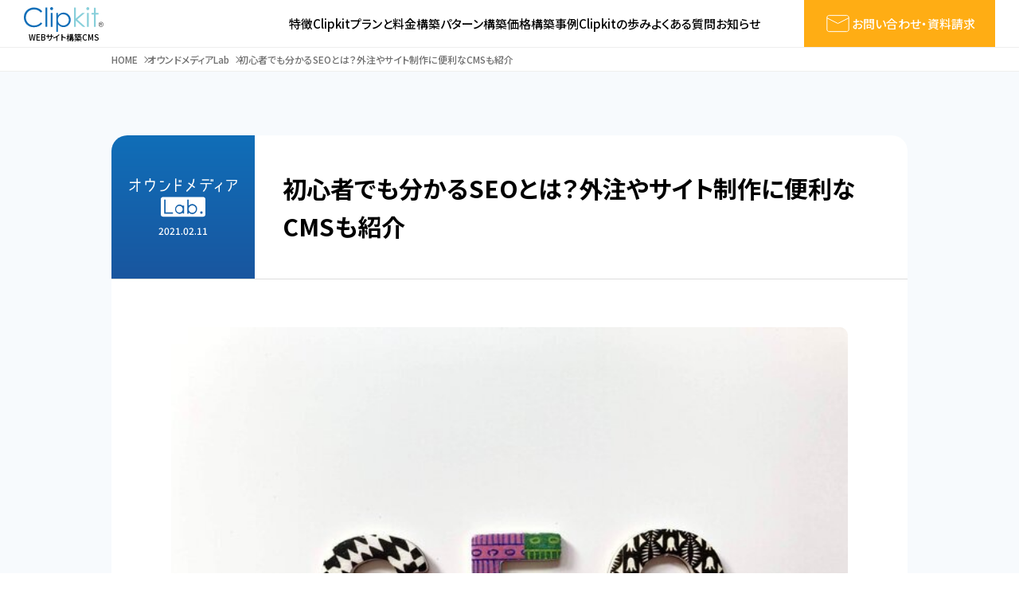

--- FILE ---
content_type: text/html; charset=utf-8
request_url: https://clipkit.co/ownedmedialab/852
body_size: 14798
content:


















<!doctype html>



<html>
    
    <head>
        
        <!-- headタグ内の上部に挿入されます -->
<!-- Google Tag Manager -->
<script>(function(w,d,s,l,i){w[l]=w[l]||[];w[l].push({'gtm.start':
new Date().getTime(),event:'gtm.js'});var f=d.getElementsByTagName(s)[0],
j=d.createElement(s),dl=l!='dataLayer'?'&l='+l:'';j.async=true;j.src=
'https://www.googletagmanager.com/gtm.js?id='+i+dl;f.parentNode.insertBefore(j,f);
})(window,document,'script','dataLayer','GTM-WFTRPCX');</script>
<!-- End Google Tag Manager -->
		  
        <meta http-equiv="X-UA-Compatible" content="IE=edge">
        <meta charset="UTF-8">
        <meta name="viewport" content="width=device-width, initial-scale=1">
        <title>初心者でも分かるSEOとは？外注やサイト制作に便利なCMSも紹介 - WEBサイト構築CMS「Clipkit®（クリップキット）」｜日本発、クラウド型（SaaS）・サーバインストール型（オンプレミス）で利用可能、Ruby on Railsで開発したCMSです</title>
        <link href="https://cdn.clipkit.co/tenants/36/sites/favicons/000/000/001/square/ec66bf58-142b-441e-b32f-c1a84f246b0e.png?1633328025" rel="shortcut icon" type="image/vnd.microsoft.icon">
        <link rel="apple-touch-icon" href="https://cdn.clipkit.co/tenants/36/sites/touch_icons/000/000/001/square/ebc57e01-5ea7-4c6a-af0b-881b1fd68021.jpg?1633328025">
    
        <!-- clipkit default-->
        <link rel="stylesheet" href="//maxcdn.bootstrapcdn.com/font-awesome/4.5.0/css/font-awesome.min.css">
        <link rel="stylesheet" media="screen" href="https://cdn.clipkit.co/clipkit/stylesheets/application-1.0.css" />
        <link rel="stylesheet" media="screen" href="https://cdn.clipkit.co/clipkit/stylesheets/application-mobile-1.0.css" />
		
        <!-- google fonts -->
        <link rel="preconnect" href="https://fonts.googleapis.com">
        <link rel="preconnect" href="https://fonts.gstatic.com" crossorigin>
        <link href="https://fonts.googleapis.com/css2?family=Noto+Sans+JP:wght@100..900&family=Roboto:wght@400;500;700&display=swap" rel="stylesheet">
        
        <!-- original css -->
        
        
        <link rel="stylesheet" href="" media="all">
        <link rel="stylesheet" href="https://cdn.clipkit.co/tenants/36/resources/assets/000/000/275/original/style.css?1756453617" media="all">
        <link rel="stylesheet" href="https://cdn.clipkit.co/tenants/36/resources/assets/000/000/871/original/style-2024.css?1755759878" media="all">
        <link rel="stylesheet" href="https://cdn.clipkit.co/tenants/36/resources/assets/000/000/282/original/article-items.css?1718697628" media="all">
        
        <!-- default jquery library -->
        <script src="https://cdn.clipkit.co/clipkit/javascripts/default-1.0.js"></script>
		
        
        <!--国際化対応-->
        <script>
            function I18nDummy() {}
            I18nDummy.prototype = {
                defaultLocale : function() { return 'ja'; } ,
                locale : function() { return 'ja'; }
            }
            window.I18n = I18nDummy;
        </script>
        
        
  <link rel="canonical" href="https://clipkit.co/ownedmedialab/852">
  
    <meta name="robots" content="noindex">
  
  <meta name="description" content="">
  <meta name="keywords" content="CMS,seo,とは,キーワード,施策">
  <meta name="twitter:card" content="summary_large_image">
  <meta name="twitter:domain" content="clipkit.co">
  <meta name="twitter:title" content="初心者でも分かるSEOとは？外注やサイト制作に便利なCMSも紹介 - WEBサイト構築CMS「Clipkit®（クリップキット）」｜日本発、クラウド型（SaaS）・サーバインストール型（オンプレミス）で利用可能、Ruby on Railsで開発したCMSです">
  <meta name="twitter:image" content="https://cdn.clipkit.co/tenants/36/articles/images/000/000/362/medium/25ab5c77-671f-47df-9832-9a11f337d101.jpg?1636594159">
  <meta name="twitter:description" content="">
  <meta property="og:site_name" content="WEBサイト構築CMS「Clipkit®（クリップキット）」｜日本発、クラウド型（SaaS）・サーバインストール型（オンプレミス）で利用可能、Ruby on Railsで開発したCMSです">
  <meta property="og:title" content="初心者でも分かるSEOとは？外注やサイト制作に便利なCMSも紹介">
  <meta property="og:description" content="">
  <meta property="og:type" content="article">
  <meta property="og:url" content="https://clipkit.co/ownedmedialab/852">
  <meta property="og:image" content="https://cdn.clipkit.co/tenants/36/articles/images/000/000/362/large/25ab5c77-671f-47df-9832-9a11f337d101.jpg?1636594159">
  <script type="application/ld+json">
  {
    "@context": "http://schema.org",
    "@type": "NewsArticle",
    "mainEntityOfPage":{
      "@type":"WebPage",
      "@id": "https://clipkit.co/ownedmedialab/852"
    },
    "headline": "初心者でも分かるSEOとは？外注やサイト制作に便利なCMSも紹介",
    "image": {
      "@type": "ImageObject",
      "url": "https://cdn.clipkit.co/tenants/36/articles/images/000/000/362/medium/25ab5c77-671f-47df-9832-9a11f337d101.jpg?1636594159",
      "width": 800,
      "height": 600
    },
    "datePublished": "2021-02-11T21:00:00+09:00",
    "dateModified": "2021-11-11T14:00:13+09:00",
    "author": {
      "@type": "Person",
      "name": "Clipkitサポート事務局"
    },
    "publisher": {
      "@type": "Organization",
      "name": "WEBサイト構築CMS「Clipkit®（クリップキット）」｜日本発、クラウド型（SaaS）・サーバインストール型（オンプレミス）で利用可能、Ruby on Railsで開発したCMSです",
      "logo": {
        "@type": "ImageObject",
        "url": "https://cdn.clipkit.co/tenants/36/sites/logos/000/000/001/original/logo-clipkit.svg?1632986632"
      }
    },
    "description": ""
  }
  </script>

        
        <!-- begin of SiTest -->
<script>
(function(PID){
  var script = document.createElement("script");
  script.src = "https://tracking.sitest.jp/tag?p=" + PID + "&u=" + encodeURIComponent(location.origin + location.pathname + location.search);
  script.async = true;
  document.head.appendChild(script);
})("p6705e31ce31b7");
</script>
<!-- end of SiTest -->
<!-- Google tag (gtag.js) -->
<script async src="https://www.googletagmanager.com/gtag/js?id=AW-16484496834">
</script>
<script>
  window.dataLayer = window.dataLayer || [];
  function gtag(){dataLayer.push(arguments);}
  gtag('js', new Date());

  gtag('config', 'AW-16484496834');
</script>
    
    <meta name="csrf-param" content="authenticity_token" />
<meta name="csrf-token" content="jkCzvTzv9PrNurmRbncuYOn2m6z2z48iqxSpTTHpiJrsp9yt6mI10xVt9Yo0pW-cj0AZRNO0yaqq5aEv702XIg" /><script>window.routing_root_path = '';
window.site_name = 'media';
I18n.defaultLocale = 'ja';
I18n.locale = 'ja';</script></head>
	
   
    <body>
		
		<!-- bodyタグ内の上部に挿入されます -->
<!-- Google Tag Manager (noscript) -->
<noscript><iframe src="https://www.googletagmanager.com/ns.html?id=GTM-WFTRPCX"
height="0" width="0" style="display:none;visibility:hidden"></iframe></noscript>
<!-- End Google Tag Manager (noscript) -->
		    
		    
        
        
		
        
        
        
        <svg style="display: none;" xmlns="http://www.w3.org/2000/svg">
  
  
	<!-------------------------------
	THEME ICONS
	-------------------------------->
  
	<!-- ICONS --------------------->

	<!-- icon-check -->
	<symbol id="icon-check" viewBox="0 0 15 15">
		<title>icon-check</title>
		<path d="M2,7.25A1.17,1.17,0,0,1,2.49,7a.42.42,0,0,1,.24.05,2.08,2.08,0,0,1,.38.22c.22.18.4.41.61.61a5.07,5.07,0,0,1,.55.66l.24.35.24.36a6.66,6.66,0,0,1,.83,1.5c.1.27.26.52.37.79l.12.42.11.42-1.42-.08c.42-1,.83-2.09,1.34-3.09.3-.48.55-1,.86-1.45.16-.23.29-.48.46-.7a6.59,6.59,0,0,0,.44-.72A29.41,29.41,0,0,1,10,3.77a4.15,4.15,0,0,0,.27-.32c.09-.11.19-.21.29-.31l.61-.58c.21-.19.42-.37.64-.54l.34-.25a.63.63,0,0,1,.22-.07h.06a0,0,0,0,1,.05,0l0,0,.07,0,.21.17a.7.7,0,0,1,.14.16h0c.05.08.1.16.14.24l0,.08a.07.07,0,0,1,0,0s0,0,0,0a.06.06,0,0,0,0,0,.5.5,0,0,1-.09.21l-.27.3c-.17.2-.37.38-.54.58-.36.4-.7.79-1.09,1.16A22.42,22.42,0,0,0,9.17,7.28a5,5,0,0,0-.47.64c-.13.23-.29.44-.42.67s-.27.46-.4.69-.24.47-.37.7a21.51,21.51,0,0,0-1.36,2.87.74.74,0,0,1-1,.44.7.7,0,0,1-.45-.48l0,0-.1-.36c0-.12-.09-.23-.13-.35s-.07-.24-.1-.36a3.62,3.62,0,0,0-.13-.35c-.24-.44-.43-.9-.7-1.33a2.82,2.82,0,0,0-.21-.31l-.22-.3L2.9,9.12a2.17,2.17,0,0,1-.24-.29c-.08-.1-.17-.19-.25-.28a2.23,2.23,0,0,1-.26-.27A1.21,1.21,0,0,1,1.93,8a.39.39,0,0,1-.06-.21A1.25,1.25,0,0,1,2,7.26Z"/>
	</symbol>
	
  
	<!-- SNS ICONS ------------------>
  
	<!-- icon-sns-facebook -->
	<symbol id="icon-sns-facebook" viewBox="0 0 100 100">
		<title>icon-sns-facebook</title>
		<path d="M50,0a50,50,0,1,0,50,50A50,50,0,0,0,50,0ZM65.73,30.38H61.09a5.53,5.53,0,0,0-1.15,0,5.34,5.34,0,0,0-4.85,5.78V43H65.3L63.67,53.68H55.11V79.41H43.6V53.68H34.27V43H43.6v-8.1c0-9.24,5.48-14.33,13.89-14.33a54.13,54.13,0,0,1,8.24.72Z"/>
	</symbol>
   
	<!-- icon-sns-twitter -->
	<symbol id="icon-sns-twitter" viewBox="0 0 100 100">
		<title>icon-sns-twitter</title>
    <path d="M50,0C22.39,0,0,22.39,0,50s22.39,50,50,50,50-22.39,50-50S77.61,0,50,0ZM64.38,27.4h7.67l-16.76,19.15,19.71,26.06h-15.43l-12.1-15.8-13.82,15.8h-7.68l17.92-20.48-18.9-24.72h15.82l10.92,14.44s12.64-14.44,12.64-14.44ZM61.69,68.01h4.25l-27.43-36.27h-4.56l27.74,36.27h0Z"/>
  </symbol>
  
	<!-- icon-sns-instagram -->
	<symbol id="icon-sns-instagram" viewBox="0 0 100 100">
		<title>icon-sns-instagram</title>
		<path d="M50,0a50,50,0,1,0,50,50A50,50,0,0,0,50,0ZM75.56,60.62a15.36,15.36,0,0,1-4.15,10.79,15.27,15.27,0,0,1-10.79,4.16c-4.24.24-17,.24-21.24,0a15.37,15.37,0,0,1-10.79-4.16,15.26,15.26,0,0,1-4.15-10.79c-.24-4.24-.24-17,0-21.23A15.27,15.27,0,0,1,28.6,28.58a15.29,15.29,0,0,1,10.78-4.14c4.24-.24,17-.24,21.24,0a15.32,15.32,0,0,1,10.79,4.15,15.22,15.22,0,0,1,4.15,10.79h0C75.8,43.65,75.8,56.37,75.56,60.62Z"/>
		<path d="M70.08,34.83a8.68,8.68,0,0,0-4.89-4.89,57.26,57.26,0,0,0-15.18-1,56.8,56.8,0,0,0-15.17,1,8.68,8.68,0,0,0-4.9,4.9,57.26,57.26,0,0,0-1,15.18,56.8,56.8,0,0,0,1,15.17,8.71,8.71,0,0,0,4.89,4.89,57.63,57.63,0,0,0,15.17,1,56.77,56.77,0,0,0,15.17-1,8.67,8.67,0,0,0,4.9-4.89A56.88,56.88,0,0,0,71.12,50,56.88,56.88,0,0,0,70.08,34.83ZM50,63.21a13.2,13.2,0,1,1,0-26.4h0a13.2,13.2,0,0,1,0,26.4ZM66.82,36.27h0a3.08,3.08,0,1,1-3.07-3.08,3.07,3.07,0,0,1,3.07,3.08Z"/>
		<path d="M50,41.43A8.58,8.58,0,1,0,58.59,50,8.58,8.58,0,0,0,50,41.43Z"/>
    	<circle cx="76.69" cy="23.31" r="6"/>
	</symbol>
	
	<!-- icon-sns-line -->
	<symbol id="icon-sns-line" viewBox="0 0 100 100">
		<title>icon-sns-line</title>
		<path d="M50,0a50,50,0,1,0,50,50A50,50,0,0,0,50,0ZM76.19,63.76A107.93,107.93,0,0,1,50,83.14c-3.56,1.5-3-1-2.89-1.8.08-.51.47-2.86.47-2.86a6.85,6.85,0,0,0-.1-3c-.37-.93-1.86-1.41-2.94-1.65-16-2.12-27.92-13.33-27.92-26.72C16.59,32.15,31.56,20,50,20S83.35,32.15,83.35,47.09A24.1,24.1,0,0,1,76.19,63.76Zm-3.3-23.25v2.37h0a.64.64,0,0,1-.64.63H65.88V46h6.37a.64.64,0,0,1,.64.64V49h0a.64.64,0,0,1-.64.63H65.88v2.46h6.36a.64.64,0,0,1,.64.64v2.37h0a.64.64,0,0,1-.64.63v0H62.87a.64.64,0,0,1-.63-.64V40.51h0a.64.64,0,0,1,.63-.64h9.38A.64.64,0,0,1,72.89,40.51Zm-34.7,12.2v2.37h0a.64.64,0,0,1-.64.63v0H28.17a.63.63,0,0,1-.63-.63V40.51h0a.64.64,0,0,1,.63-.64h2.37a.64.64,0,0,1,.64.64V52.07h6.37A.64.64,0,0,1,38.19,52.71Zm5.65-11v12.2A1.82,1.82,0,0,1,42,55.71h0a1.82,1.82,0,0,1-1.82-1.82V41.69A1.83,1.83,0,0,1,42,39.87h0A1.83,1.83,0,0,1,43.84,41.69ZM60,40.55V55.12h0a.64.64,0,0,1-.64.64H57l-.17,0h-.09l0,0h0l0,0a.87.87,0,0,1-.17-.16l-6.67-9v8.64h0a.64.64,0,0,1-.64.64H46.77a.64.64,0,0,1-.64-.64V40.6h0a.64.64,0,0,1,.64-.63h2.65l0,0h0l0,0h0l0,0,0,0,.06.07,6.66,9V40.51h0a.64.64,0,0,1,.64-.64h2.42A.64.64,0,0,1,60,40.55Z"/>
	</symbol>
	
	<!-- icon-sns-pinterest -->
	<symbol id="icon-sns-pinterest" viewBox="0 0 100 100">
		<title>icon-sns-pinterest</title>
		<path d="M100,50A50,50,0,0,1,35.2,97.76c2-3.32,5.08-8.77,6.21-13.1l3.11-11.9c1.63,3.11,6.39,5.75,11.45,5.75,15.08,0,26-13.87,26-31.11,0-16.51-13.49-28.87-30.83-28.87C29.52,18.53,18,33,18,48.79,18,56.13,22,65.26,28.19,68.17c.94.44,1.45.24,1.67-.67.16-.69,1-4.09,1.39-5.67a1.51,1.51,0,0,0-.34-1.43A19.65,19.65,0,0,1,27.22,49c0-11,8.34-21.69,22.58-21.69,12.28,0,20.89,8.37,20.89,20.34,0,13.53-6.84,22.9-15.73,22.9-4.9,0-8.59-4.05-7.4-9,1.41-5.95,4.13-12.36,4.13-16.65,0-3.83-2-7-6.33-7-5,0-9,5.18-9,12.14a18,18,0,0,0,1.49,7.42S32.86,78.31,32,82.22c-1,4.31-.61,10.4-.19,14.35A50,50,0,1,1,100,50Z"/>
	</symbol>
  
  
	<!-- ARROWS --------------------->
  
	<!-- arrow-01 -->
	<symbol id="arrow-01" viewBox="0 0 30 10">
		<title>arrow</title>
		<path vector-effect="non-scaling-stroke" d="M.64,8.78H29.36L21.11,1.22"/>
	</symbol>
  

</svg>

        
        <svg style="display: none;">
          
            <!-- mail -->
            <symbol id="icon__mail" viewBox="0 0 50 50">
        		<title>icon__mail</title>
                <path vector-effect="non-scaling-stroke" d="M9.19,10.51h31.61c2.06,0,3.73,1.66,3.74,3.71v21.55c0,2.06-1.68,3.73-3.73,3.72,0,0,0,0,0,0H9.19c-2.06,0-3.73-1.66-3.74-3.71V14.23c0-2.06,1.68-3.72,3.74-3.72h0Z"/>
                <path vector-effect="non-scaling-stroke" d="M5.46,15.11l19.55,9.89,19.54-9.89"/>
            </symbol>
            
        </svg>

        
        
        
                
        <nav class="l-mobile-menu js-mobile-menu">
            <div class="l-mobile-menu__scroll">
                <div class="l-mobile-menu__body">
                    <a class="contact" href="https://clipkit.co/forms/docs_form_2024">
                        <svg width="50px" height="50px"><use xlink:href="#icon__mail"></use></svg>
                        お問い合わせ・資料請求
                    </a>
                    <div class="primary">
                        
                        
                            
                            <a href="/#feature">特徴</a>
                            <a href="/#plans-and-pricing">Clipkitプランと料金</a>
                            <a href="/#variation">構築パターン</a>
                            <a href="/#construction-cost">構築価格</a>
                            <a href="/#case">構築事例</a>
                            <a href="/#history">Clipkitの歩み</a>
                            <a href="/faq">よくある質問</a>
                            <a href="/news">お知らせ</a>
                        
                    </div>
                    <div class="secondary">
                        
                        
                            <a href="https://vectorinc.co.jp/company/about">運営会社</a>
                            <a href="/terms">利用規約</a>
                            <a href="https://vectorinc.co.jp/privacy">プライバシーポリシー</a>
                            <a href="https://vectorinc.co.jp/cookie">クッキーポリシー</a>
                            <a href="https://vectorinc.co.jp/iso">情報セキュリティ基本方針</a>
                            <a href="https://vectorinc.co.jp/external-transmission">外部配信ポリシー</a>
                        
                    </div>
                </div>
            </div>
        </nav>
        
        
        
        
        <header class="l-header js-header">
            
            <div class="l-header__fixed">
                <div class="l-header__container l-container">
                    <div class="l-header__body">
                        <h1 class="l-header__site-title">
                            <a href="/">
                                <svg viewBox="0 0 100 35">
                                    <g fill="#106eb8">
                                        <path d="M23.08,7.43l-1.86,1.43c-.98-1.28-2.25-2.3-3.7-3-1.49-.69-3.11-1.03-4.75-1-1.83-.04-3.63.4-5.23,1.28-1.55.85-2.84,2.11-3.73,3.64-.89,1.56-1.35,3.34-1.32,5.14-.06,2.72,1.03,5.34,3,7.21,2,1.93,4.69,2.97,7.47,2.88,3.22.05,6.27-1.38,8.3-3.88l1.82,1.39c-1.17,1.5-2.68,2.69-4.4,3.48-1.85.84-3.87,1.25-5.9,1.22-3.71.19-7.31-1.32-9.78-4.1C1,20.78-.07,17.78,0,14.71c-.07-3.29,1.25-6.46,3.64-8.72,2.43-2.36,5.71-3.64,9.1-3.54,2.07-.03,4.13.41,6,1.31,1.74.84,3.24,2.1,4.37,3.67"/>
                                        <rect x="27.1" y="2.45" width="2.25" height="24.2"/>
                                        <path d="M33.68,9.19h2.25v17.46h-2.25V9.19ZM34.8,2c1.03-.03,1.89.77,1.92,1.8.03,1.03-.77,1.89-1.8,1.92-1.03.03-1.88-.77-1.92-1.8v-.05c-.03-.5.15-.99.5-1.35.35-.34.81-.53,1.3-.52"/>
                                        <path d="M49.62,10.91c-1.84-.05-3.63.68-4.91,2-1.33,1.34-2.06,3.17-2,5.06-.02,1.25.28,2.48.88,3.57.6,1.06,1.48,1.94,2.55,2.52,1.07.61,2.27.93,3.5.93,1.2,0,2.37-.32,3.4-.94,1.06-.6,1.94-1.48,2.55-2.53,1.24-2.17,1.24-4.83,0-7-1.2-2.19-3.5-3.54-6-3.51M40.59,9.29h2.25v3.21c.79-1.14,1.84-2.07,3.06-2.74,1.19-.62,2.52-.94,3.86-.92,2.4-.07,4.72.87,6.41,2.58,1.72,1.7,2.68,4.03,2.64,6.45.05,2.45-.89,4.81-2.62,6.54-2.65,2.74-6.76,3.48-10.19,1.82-1.22-.62-2.3-1.5-3.15-2.58v9.39h-2.22V9.19l-.04.1Z"/>
                                    </g>
                                    <g fill="#88cfda">
                                        <path d="M63,2.45h2.25v13.79l8.09-7h3.3l-9.64,8.28,10.2,9.13h-3.2l-8.79-7.86v7.86h-2.21V2.45Z"/>
                                        <path d="M79.17,9.19h2.25v17.46h-2.25V9.19ZM80.29,2c1.03-.01,1.87.81,1.88,1.84.01,1.03-.81,1.87-1.84,1.88-1.03.01-1.87-.81-1.88-1.84h0c-.02-.52.18-1.01.55-1.36.34-.35.81-.55,1.3-.55"/>
                                        <path d="M88.05,2.71h2.24v6.48h3.57v1.95h-3.57v15.52h-2.24v-15.52h-3.05v-1.94h3.07V2.71h-.02Z"/>
                                    </g>
                                    <g fill="#333">
                                        <path d="M96.91,20.58c.53,0,1.06.14,1.52.4.49.26.89.65,1.16,1.14.55.95.55,2.13,0,3.08-.26.49-.66.89-1.14,1.15-.96.54-2.12.54-3.08,0-.48-.26-.88-.66-1.14-1.15-.55-.95-.55-2.13,0-3.08.27-.49.67-.88,1.16-1.14.46-.26.99-.4,1.52-.4M96.91,21.09c-.44,0-.88.12-1.27.33-.43.23-.77.57-1,1-.46.8-.46,1.77,0,2.57.24.4.58.73,1,.95.79.46,1.77.46,2.56,0,.42-.21.77-.54,1-.95.46-.8.46-1.77,0-2.57-.22-.43-.57-.78-1-1-.4-.22-.84-.33-1.29-.33M95.56,25.38v-3.33h1.14c.29-.01.57.02.85.09.34.13.56.45.57.81,0,.24-.09.46-.26.63-.18.19-.43.29-.69.3.1.05.19.11.28.18.19.2.35.42.49.66l.41.65h-.66l-.29-.52c-.14-.29-.33-.55-.56-.78-.13-.08-.28-.12-.43-.11h-.32v1.41h-.53ZM96.09,23.52h.65c.22.03.45-.02.64-.14.19-.15.23-.43.09-.63-.06-.08-.14-.14-.23-.17-.18-.05-.36-.07-.54-.06h-.61v1Z"/>
                                    </g>
                                </svg>
                                <span>WEBサイト構築CMS</span>
                            </a>
                        </h1>
                        <nav class="l-header__menu">
                            
                            
                            <a href="/#feature">特徴</a>
                            <a href="/#plans-and-pricing">Clipkitプランと料金</a>
                            <a href="/#variation">構築パターン</a>
                            <a href="/#construction-cost">構築価格</a>
                            <a href="/#case">構築事例</a>
                            <a href="/#history">Clipkitの歩み</a>
                            <a href="/faq">よくある質問</a>
                            <a href="/news">お知らせ</a>
                        
                        </nav>
                        <a class="l-header__contact" href="https://clipkit.co/forms/docs_form_2024">
                            <svg width="50px" height="50px"><use xlink:href="#icon__mail"></use></svg>
                            お問い合わせ・資料請求
                        </a>
                        <button class="l-header__mobile-menu-button js-mobile-menu__toggle-button">
                            <span></span>
                            <span></span>
                            <span></span>
                        </button>
                    </div>
                </div>
            </div>
        </header><!-- / l-header -->
        
        
        
                
        
        
        
            <div class="l-breadcrumb" itemscope itemtype="http://schema.org/BreadcrumbList">
                <div class="l-container">
                    <ol>
                        
                        
                            <li>
                                <span itemprop="itemListElement" itemscope itemtype="http://schema.org/ListItem">
                                    <a itemprop="item" href="/">
                                        <span itemprop="name">
                                            
                                                HOME
                                            
                                        </span>
                                    </a>
                                    <meta itemprop="position" content="1" />
                                </span>
                            </li>
                            
                        
                            <li>
                                <span itemprop="itemListElement" itemscope itemtype="http://schema.org/ListItem">
                                    <a itemprop="item" href="/ownedmedialab">
                                        <span itemprop="name">
                                            
                                                オウンドメディアLab
                                            
                                        </span>
                                    </a>
                                    <meta itemprop="position" content="2" />
                                </span>
                            </li>
                            
                        
                        <li>
                            <span itemprop="itemListElement" itemscope itemtype="http://schema.org/ListItem">
                                <span itemprop="name">初心者でも分かるSEOとは？外注やサイト制作に便利なCMSも紹介</span>
                                <meta itemprop="position" content="3" />
                            </span>
                        </li>
                    </ol>
                </div>
            </div>
        
                
        
        
        <div class="l-contents">
            












<script>
document.addEventListener("DOMContentLoaded", function() {
    const sampleCodeElements = document.querySelectorAll("div.sample_code");
    sampleCodeElements.forEach(sampleCodeElement => {
        decodeTextNodes(sampleCodeElement);
    });
    function decodeHtmlEntities(text) {
        const textArea = document.createElement("textarea");
        textArea.innerHTML = text;
        return textArea.value;
    }
    function decodeTextNodes(element) {
        element.childNodes.forEach(node => {
            if (node.nodeType === Node.TEXT_NODE) {
                node.textContent = decodeHtmlEntities(node.textContent);
            } 
            else if (node.nodeType === Node.ELEMENT_NODE) {
                decodeTextNodes(node);
            }
        });
    }
});
</script>








<div class="articlePage-contents l-page-contents">
	
	<div class="l-container">
		
		<article class="articlePage-article">

			<header class="articlePage-header">
				<div class="articlePage-header__header">
					<div class="informations">
						<div class="body">
							<div class="category-name">
							  
							    <picture>
							      <source media="(max-width: 767px)" srcset="https://cdn.clipkit.co/tenants/36/resources/assets/000/000/361/original/logo-ownedmedia-lab-wh.svg?1636439453">
							      <img src="https://cdn.clipkit.co/tenants/36/resources/assets/000/000/703/original/logo-ownedmedia-lab-2line-wh.svg?1636612037" alt="Owned Media Lab.">
							    </picture>
							  
							</div>
							
							<time class="published">2021.02.11</time>
						</div>
					</div>
					<h1 class="title">
						初心者でも分かるSEOとは？外注やサイト制作に便利なCMSも紹介
					</h1>
				</div>
				<div class="articlePage-header__body">
				  
					<picture class="articlePage-header__img">
						<source media="(max-width: 767px)" srcset="https://cdn.clipkit.co/tenants/36/articles/images/000/000/362/medium/25ab5c77-671f-47df-9832-9a11f337d101.jpg?1636594159">
						<img src="https://cdn.clipkit.co/tenants/36/articles/images/000/000/362/large/25ab5c77-671f-47df-9832-9a11f337d101.jpg?1636594159" alt="初心者でも分かるSEOとは？外注やサイト制作に便利なCMSも紹介">
					</picture>
					
					
					
				</div>
			</header>
			
			<div class="articlePage-body">
				
				<div class="articlePage-body__share">
					<div class="fixed-contents">
						<header>SHARE</header>
						<div class="body">
							<ul>
							  
<li class="facebook"><a href="http://www.facebook.com/share.php?u=https://clipkit.co/ownedmedialab/852" rel="nofollow" target="_blank"><svg width="100px" height="100px"><use xlink:href="#icon-sns-facebook"></use></svg></a></li>
<li class="twitter"><a href="https://twitter.com/share?url=https://clipkit.co/ownedmedialab/852" target="_blank"><svg width="100px" height="100px"><use xlink:href="#icon-sns-twitter"></use></svg></a></li>
<li class="line"><a href="https://timeline.line.me/social-plugin/share?url=https://clipkit.co/ownedmedialab/852" target="_blank"><svg width="100px" height="100px"><use xlink:href="#icon-sns-line"></use></svg></a></li>
<li class="pinterest"><a href="http://pinterest.com/pin/create/button/?url=https://clipkit.co/ownedmedialab/852&media=https://cdn.clipkit.co/tenants/36/articles/images/000/000/362/large/25ab5c77-671f-47df-9832-9a11f337d101.jpg?1636594159&description=" onclick="window.open(this.href, 'PINwindow', 'width=650, height=450, menubar=no, toolbar=no, scrollbars=yes'); return false;"><svg width="100px" height="100px"><use xlink:href="#icon-sns-pinterest"></use></svg></a></li>

							</ul>
						</div>
					</div>
				</div>
				
				<div class="articlePage-body__contents">
				  
				  
        	
					
					<div class="articlePage-body__items article-items">

						
      		  
      			
              <div class="article-item item_html" id="item3695" data-item-id="3695" data-item-type="ItemHtml"><div class="item-html">
  
        <p>SEOとは「Search Engine Optimization」の略称で、検索エンジンの最適化という意味。サイトを検索上位に表示させ、閲覧数を上げることを目的としてSEOが重視されることも多いです。本記事では、SEOについて解説するとともに、サイト立ち上げに便利なCMSやSEOの外注についても紹介します。</p><h2 class="item-body">SEOとは</h2><div class="image-large"><a class="lightbox" href="https://cdn.clipkit.co/tenants/983/item_images/images/000/000/241/medium/ebc67c02-b1f2-4cb5-b5ad-4785386a7efc.jpg?1612964035" title="SEOのロゴに手をかざすスーツの男性"><img class="img-responsive item-image" alt="SEOのロゴに手をかざすスーツの男性" data-reference="" src="https://cdn.clipkit.co/tenants/36/resources/assets/000/000/683/original/ebc67c02-b1f2-4cb5-b5ad-4785386a7efc.jpg?1636594157" width="640" height="427" /></a><h4>SEOのロゴに手をかざすスーツの男性</h4></div><div class="item-body-hbr">SEOとは、サイトを検索上位に表示させるための対策を指します。SEOという言葉を耳にしたことはあるものの、説明するとなると難しい人も少なくないはず。ここでは、SEOについて詳しく解説します。 </div><h3 class="item-body">SEOとはGoogleへの対策</h3><div class="item-body-hbr">日本でよく使用される検索エンジンといえば「Yahoo!」と「Google」。つまり、この2つの検索エンジンの対策を取れば、検索上位を狙えるということです。「Yahoo!」は「Google」の検索エンジンを利用しているため、実質SEOとは「Google」への対策と言えます。</div><h3 class="item-body">SEOの目的</h3><div class="item-body-hbr">SEOの目的はサイトを多くの人に閲覧してもらい、Web集客から最終的にCV達成を目指すことです。CVとは転換を意味する「Conversion」のことで、潜在顧客から見込み顧客への転換を指します。例えば、ユーザーがサイト閲覧後にその会社の資料請求をするなどの行動に出れば、CV達成したと言えるでしょう。</div><h3 class="item-body">SEOのメリット</h3><div class="item-body-hbr">SEOに取り組むことにより集客力アップが望めます。例えば、「CMS 料金」で検索している人は、CMSの料金の相場を調べていると予想できます。さらに予算内のCMSのサービスが見つかれば、契約したいと思っている可能性も高いです。<br><br>このキーワードで検索された時に、Googleの検索結果上位にあなたの記事が表示されれば集客のチャンス。その記事の中にCMSの定義や月額の相場、あなたの会社が提供するCMSの特徴や価格が魅力的に書かれていれば、その場でユーザーが資料請求する確率が高いからです。<br><br>このように、既に商品やサービスに興味を持っている人（潜在顧客）が自らの検索行動であなたのサイトに訪問し、購入につながりやすくなることがSEOのメリットです。また検索ページの上位に表示されれば、信頼度の高いサイトとして認識されやすく、ブランディング効果も得られます。<br><br>SEOのコンサルなど外部依頼を除けば費用がかからないのも利点です。ちなみに検索エンジンに上位表示してもらうリスティング広告という方法もありますが、こちらは広告費を支払う必要があります。</div><h3 class="item-body">SEOのデメリット</h3><div class="item-body-hbr">SEOは記事作成などに手間がかかり、対策をとっても効果を得るまで時間が必要です。選定したキーワードによっては、検索上位を狙うのが難しい場合も。また不定期に行われる「Google」のアルゴリズム変更などによって、サイトの表示順が変わることもあります。<br> <br>このようにSEOはリスティング広告に比べると手間や時間がかかりますが、成功すれば中長期的に安定した集客を望めます。</div><h2 class="item-body">SEOのポイント</h2><div class="image-large"><a class="lightbox" href="https://cdn.clipkit.co/tenants/983/item_images/images/000/000/252/medium/1c5461cc-510a-4512-8f84-4900e5cb3936.jpg?1612964258" title="ノートに書かれたSEO関連のイラスト"><img class="img-responsive item-image" alt="ノートに書かれたSEO関連のイラスト" data-reference="" src="https://cdn.clipkit.co/tenants/36/resources/assets/000/000/684/original/1c5461cc-510a-4512-8f84-4900e5cb3936.jpg?1636594157" width="640" height="440" /></a><h4>ノートに書かれたSEO関連のイラスト</h4></div><div class="item-body-hbr">SEOの施策は大きく分けてキーワード選定、内部施策、外部施策の3つに分けられます。ここでは具体的にどのようなことを意識すれば良いか、施策のポイントを紹介します。   </div><h3 class="item-body">キーワード選定をする</h3><div class="item-body-hbr">SEOにおいてキーワード選定はとても重要。検索の少ないキーワードは集客が望めず、検索の多いキーワードは競合が多く上位表示が難しいからです。「Google」が提供しているキーワードプランナーなどの検索ツールを利用し、ほど良い検索ボリュームのキーワードを狙うと良いでしょう。<br> <br>検索意図を分かりやすくするため、「ダイエット メニュー」のようにキーワードを2種類以上の掛け合わせにするのもポイントです。自社サイトを閲覧しているユーザーが、どんなキーワードで辿り着いたのかも確認してみてください。  <br> <br>キーワード選定が難しい場合は、プロを頼るのもおすすめです。Clipkit®（クリップキット）のプロフェッショナルプランでは、プロの編集部が記事制作をサポートします。弊社では、キーワードのボリュームが大・中・小とバランス良くなるように考慮し、後に内部リンクしやすいキーワードを選定。中・小のキーワードで上位を複数取り、大のキーワードにつなげる戦略をとっています。<br> <br>例えば、化粧品会社の場合は「スキンケア（40,500KW）」というビッグワードでは競合が多く、このキーワードで1位を取るのは厳しいです。そのため、最初は「スキンケア 人気（4,400KW）」「スキンケア プレゼント（2,900KW）」「スキンケア やり方（1,600KW）」「スキンケア 30代（720KW）」など、キーワードのボリュームを見ながらバランス良く記事を作成し、内部リンクを強化していきます。そして、最終的にはもともと目指していた「スキンケア」で1位を取れるようにしていきます。</div><div class="item-link-inline style-card"><h3 class="item-source"><a href="https://clipkit.co/" rel="nofollow" target="_blank">Clipkit (クリップキット) | ニュースサイト・オウンドメディア・キュレーションサイト構築CMS</a></h3><div class="media"><div class="pull-left"><img class="item-image" alt="Clipkit (クリップキット) | ニュースサイト・オウンドメディア・キュレーションサイト構築CMS" data-reference="https://clipkit.co/" src="https://cdn.clipkit.co/tenants/36/resources/assets/000/000/685/original/eeb29985-e370-4f70-9c6f-c25c930c95d8.png?1636594158" width="75" height="75" /></div><div class="media-body"><div class="item-body">Clipkit®（クリップキット）は、エンジニアがいない企業様でも気軽にWEBサイトの構築ができる、SEOに最適化したSaaS型のWEBサイト構築ツールです。累計700社様で導入されています。どんなジャンルのサイトにもお使いいただける美しいデザインテンプレートや、すぐにサイトのPVやUUが閲覧できるダッシュボードを搭載しています。</div></div></div></div><h3 class="item-body">内部施策をする</h3><div class="item-body-hbr">内部施策とはサイト内部で行うSEOのことで、良質なコンテンツであると「Google」に伝えるための対策です。ユーザファーストを掲げる「Google」は、検索したキーワードとの関連性が高く、専門性の高いコンテンツを評価して上位表示する傾向にあります。そのため検索上位を狙うには、品質と情報量を意識したコンテンツを作ることが重要。<br> <br>タイトルや「meta description（ページの概要文）」は選定したキーワードを含め、競合と比べて魅力的に見えるように設定します。内部リンクでコンテンツのテーマ性を関連付けするのもポイントです。その他には記事のカテゴリ分け、パンくずリスト（webページの上部に表示されるページリスト）の設置などをし、「Google」からの評価を高めましょう。</div><h3 class="item-body">外部施策をする</h3><div class="item-body-hbr">外部施策とはサイト外で行うSEOのことで、具体的には被リンクに関する対策を指します。被リンクとは他のサイトに自社のサイトのリンクを貼られることです。被リンクされるサイトは、良質なコンテンツを持つサイトとして「Google」から評価を得やすい傾向にあります。<br> <br>サイト内のどんなコンテンツが被リンクを受けやすいか解析すると対策しやすいでしょう。SNSでシェアしてもらうためのボタンを設置するのもおすすめです。</div><h2 class="item-body">SEOに役立つCMS</h2><div class="image-large"><a class="lightbox" href="https://cdn.clipkit.co/tenants/983/item_images/images/000/000/262/medium/ed99cdfe-844e-4aa8-880a-f73e64bc92e3.jpg?1612964423" title="PCとタブレットとスマホ"><img class="img-responsive item-image" alt="PCとタブレットとスマホ" data-reference="" src="https://cdn.clipkit.co/tenants/36/resources/assets/000/000/686/original/ed99cdfe-844e-4aa8-880a-f73e64bc92e3.jpg?1636594158" width="640" height="372" /></a><h4>PCとタブレットとスマホ</h4></div><div class="item-body-hbr">自社サイトを立ち上げ、SEOを強化するならCMSが便利です。CMSとは「Contents Management System」の略称で、専門知識がなくても手軽にWebサイトの作成や管理ができるシステムのこと。ここではCMSを利用するメリットや選び方、おすすめのCMSを紹介します。</div><h3 class="item-body">CMSのメリット</h3><div class="item-body-hbr">CMSはブログのような感覚で更新できるため、HTMLなどの専門言語を使ってサイトを構築する必要がありません。ネットワーク上でページを更新するため、端末を選ばずに記事作成ができます。<br> <br>格安でWebサイト運営が可能でテンプレートのデザインを利用すれば、ユーザーからも見やすいサイトとなります。検索エンジンに好まれるコードが使用されており、SEOに強いのもメリット。スマホ対応しているCMSもあり、「Google」からの評価を上げやすいです。  </div><h3 class="item-body">CMSの選び方</h3><div class="item-body-hbr">CMSを選ぶ際は自社サイトの目的をはっきりとさせ、必要な機能のあるCMSを選ぶのがポイントです。複数の人でCMSを利用する場合は、知識の差に関係なく全員が編集しやすいと感じ、運用できるものを選ぶと良いでしょう。また自社サイトを守るためにも、セキュリティの高いCMSを選ぶようにしてください。</div><h3 class="item-body">おすすめのCMS Clipkit®（クリップキット）</h3><div class="item-body-hbr">CMS選びに迷うなら、クリップキットがおすすめです。オンラインサービス型の月額制CMSで、簡単に記事作成ができます。アクセス解析などの機能も充実。マーケティングを目的としたオウンドメディア、ブランディングを目的としたコーポレートサイトなどの利用に適しています。シンプルな機能の低価格プランから、記事作成をプロに任せるプランまで、目的に合わせて選べるも魅力です。</div><div class="item-link-inline style-card"><h3 class="item-source"><a href="https://clipkit.co/" rel="nofollow" target="_blank">Clipkit (クリップキット) | ニュースサイト・オウンドメディア・キュレーションサイト構築CMS</a></h3><div class="media"><div class="pull-left"><img class="item-image" alt="Clipkit (クリップキット) | ニュースサイト・オウンドメディア・キュレーションサイト構築CMS" data-reference="https://clipkit.co/" src="https://cdn.clipkit.co/tenants/36/resources/assets/000/000/687/original/1f1a434e-1723-4fcb-8a5b-7fe492891bff.png?1636594158" width="75" height="75" /></div><div class="media-body"><div class="item-body">Clipkit®（クリップキット）は、エンジニアがいない企業様でも気軽にWEBサイトの構築ができる、SEOに最適化したSaaS型のWEBサイト構築ツールです。累計700社様で導入されています。どんなジャンルのサイトにもお使いいただける美しいデザインテンプレートや、すぐにサイトのPVやUUが閲覧できるダッシュボードを搭載しています。</div></div></div></div><h2 class="item-body">SEOの外注</h2><div class="image-large"><a class="lightbox" href="https://cdn.clipkit.co/tenants/983/item_images/images/000/000/272/medium/c43f8949-170c-4838-ab94-bcc2c309328d.jpg?1612964649" title="PCを操作する手"><img class="img-responsive item-image" alt="PCを操作する手" data-reference="" src="https://cdn.clipkit.co/tenants/36/resources/assets/000/000/688/original/c43f8949-170c-4838-ab94-bcc2c309328d.jpg?1636594158" width="640" height="427" /></a><h4>PCを操作する手</h4></div><div class="item-body-hbr">自社でサイト運営を始めたものの、なかなか上手くいかない場合もあります。打開策として、専門知識のあるSEO会社に外注するという方法も。ここでは、SEOを外注する際のメリットや会社選びについて紹介します。</div><h3 class="item-body">SEOを外注するメリット</h3><div class="item-body-hbr">SEOの専門知識のある会社に任せることで、CV数やPV数を上げやすくなります。「Google」のアルゴリズム変更などにもアンテナをしっかりと張っているため、検索順位をキープしやすいのもメリット。サイト順位の変動への対策や、「Google」からのペナルティへの対応も迅速です。</div><h3 class="item-body">SEOを依頼する会社の選び方</h3><div class="item-body-hbr">SEOを専門とする会社は多数あるため、優良な会社を選ぶことが大切です。的確なターゲットユーザーを設定する、自社サイトと競合サイトを比べて差別化するなど、具体的に行うSEOについて提示してくれる会社は信頼できます。なかには被リンクや外部リンクを無理に集めるなど、「Google」のアルゴリズムの穴をつくような対策をとる会社もあるので注意。<br> <br>外注先に迷うなら、クリップキットのプロフェッショナルプランもおすすめです。立ち上げ1年で50万PV達成の実績を持つ、プロの編集部がサイト制作をサポートします。写真や文章の見せ方にこだわりがある場合は、オリジナルデザインのサイトをオーダーすることも可能です。<br> <br>日本酒・久保田をもっと楽しむWEBマガジン「KUBOTAYA」、賢くオシャレになれるブランドマガジン「KOMERU」など、さまざまなサイトを立ち上げた実績があるので安心して任せられるでしょう。</div><div class="item-link-inline style-card"><h3 class="item-source"><a href="https://magazine.asahi-shuzo.co.jp/" rel="nofollow" target="_blank">KUBOTAYA</a></h3><div class="media"><div class="pull-left"><img class="item-image" alt="KUBOTAYA" data-reference="https://magazine.asahi-shuzo.co.jp/" src="https://cdn.clipkit.co/tenants/36/resources/assets/000/000/689/original/750a6d22-4b43-43ff-a560-54e37e8402c4.png?1636594158" width="75" height="75" /></div><div class="media-body"><div class="item-body">日本酒・久保田をもっと楽しむWEBマガジン</div></div></div></div><div class="item-link-inline style-card"><h3 class="item-source"><a href="https://komeru.komehyo.co.jp/" rel="nofollow" target="_blank">KOMERU｜賢くオシャレになれるブランドマガジン</a></h3><div class="media"><div class="pull-left"><img class="item-image" alt="KOMERU｜賢くオシャレになれるブランドマガジン" data-reference="https://komeru.komehyo.co.jp/" src="https://cdn.clipkit.co/tenants/36/resources/assets/000/000/690/original/c44b50b4-b9c1-469b-8eb4-58188f4004d8.png?1636594159" width="75" height="75" /></div><div class="media-body"><div class="item-body">賢くオシャレになれるブランドマガジン</div></div></div></div><h2 class="item-body">SEOを意識して良質なコンテンツを作ろう</h2><div class="image-large"><a class="lightbox" href="https://cdn.clipkit.co/tenants/983/item_images/images/000/000/281/medium/1f7273f2-3612-4394-8be1-7b84d37d859f.jpg?1612964794" title="検索バーと会議の様子"><img class="img-responsive item-image" alt="検索バーと会議の様子" data-reference="" src="https://cdn.clipkit.co/tenants/36/resources/assets/000/000/691/original/1f7273f2-3612-4394-8be1-7b84d37d859f.jpg?1636594159" width="640" height="419" /></a><h4>検索バーと会議の様子</h4></div><div class="item-body-hbr">SEOはサイトの集客数をアップさせるために欠かせないもの。SEOを意識しながら良質なコンテンツを作成すれば、成果も得やすいでしょう。時間や手間を抑えたい場合は、便利なCMSの導入や外注するのも検討してみてください。</div><div class="media"><div class="pull-sm-left"><a class="lightbox" href="https://cdn.clipkit.co/tenants/983/item_images/images/000/000/240/medium/36b4e696-04ea-4148-891f-c9cfdfbc74a3.jpg?1612961509" title=""><span class="inline-image"><img class="img-responsive item-image" alt=" (240)" data-reference="" src="https://cdn.clipkit.co/tenants/36/resources/assets/000/000/692/original/36b4e696-04ea-4148-891f-c9cfdfbc74a3.jpg?1636594159" width="640" height="427" /></span></a></div><div class="media-body"><h4 class="media-heading item-body"></h4><div class="item-comment">pinoco<br />スマートメディア CMS事業部ライティングディレクター<br /><br />コンテンツマーケティングのためのメディアサイト構築をライティングディレクターとして支える。担当する企業はコスメブランド、ジュエリーブランドなどのSEO記事。読む人にとって分かりやすく、親切な記事を目指します。小学生の娘・息子のママと仕事の両立に日々奔走。</div></div></div>
      
</div>
</div>
            

						<div class="p-pagination">
							<div class="clearfix paginate text-center"><div class="pull-right num-lines">1 件</div></div>
						</div>

					</div><!-- / articlePage-body__items article-items -->
				
				</div><!-- / articlePage-body__contents -->
			
			</div><!-- / articlePage-body -->

		</article>
		
		
		
		
		
		
	</div>

  
</div>




        </div>
        
        
 
        
        
        
            
        <footer class="l-footer">
            <div class="l-footer__container l-container">
                <div class="l-footer__body">
                    <div class="l-footer__site-title">
                       <a href="/">
                           <picture>
                               <img src="https://cdn.clipkit.co/tenants/36/resources/assets/000/000/868/original/logo__clipkit--color.svg?1721611724" alt="WEBサイト構築CMS「Clipkit®（クリップキット）」｜日本発、クラウド型（SaaS）・サーバインストール型（オンプレミス）で利用可能、Ruby on Railsで開発したCMSです">
                           </picture>
                       </a>
                   </div>
                    <nav class="l-footer__menu">
                        
                            <a href="https://vectorinc.co.jp/company/about">運営会社</a>
                            <a href="/terms">利用規約</a>
                            <a href="https://vectorinc.co.jp/privacy">プライバシーポリシー</a>
                            <a href="https://vectorinc.co.jp/cookie">クッキーポリシー</a>
                            <a href="https://vectorinc.co.jp/iso">情報セキュリティ基本方針</a>
                            <a href="https://vectorinc.co.jp/external-transmission">外部配信ポリシー</a>
                        
                    </nav>
                    <p class="l-footer__copyright">Copyright © 2021 VECTOR Inc. All Rights Reserved.</p>
                    <button class="l-footer__backtop js-backtop" type="button"></button>
                </div>
            </div>
        </footer>
        

        <!-- clipkit default-->
        <script src="https://cdn.clipkit.co/clipkit/javascripts/application-1.0.js" async></script>
        <script src="https://cdn.clipkit.co/clipkit/javascripts/application-mobile-1.0.js" async></script>

        <!-- script -->
        <script src="https://cdn.clipkit.co/tenants/36/resources/assets/000/000/242/original/jquery.matchHeight-min.js?1632985830"></script>
        <script src="https://cdn.clipkit.co/tenants/36/resources/assets/000/000/234/original/jquery.magnific-popup.min.js?1632985829"></script>
        <script src="https://cdn.clipkit.co/tenants/36/resources/assets/000/000/219/original/script.js?1721612093"></script>
        <script src="https://cdn.clipkit.co/tenants/36/resources/assets/000/000/870/original/script-2024.js?1721611725"></script>
        <script src="https://cdn.clipkit.co/tenants/36/resources/assets/000/000/260/original/article-items.js?1636607948"></script>
        
      
        
        
        
      
    <script async="async" defer="defer" src="//www.instagram.com/embed.js"></script><script src="//cdn.clipkit.co/clipkit_assets/beacon-414f23f8ff2b763f9a6861cc093f7ad22529a6ba44cd8cf474410fb416eaa182.js" async="async" id="clipkit-beacon" data-page-type="article" data-page-id="362" data-domain="clipkit.co" data-url="/ownedmedialab/852" data-href="https://clipkit.co/media/beacon"></script><script async="async" data-label="saas" src="//b.clipkit.co/"></script>

<!--Clipkit(R) v14.23.0-20260119 Copyright (C) 2026 VECTOR Inc.-->

</body>
  
</html>




--- FILE ---
content_type: text/css
request_url: https://cdn.clipkit.co/tenants/36/resources/assets/000/000/275/original/style.css?1756453617
body_size: 11773
content:
html{font-size:62.5%}body{-webkit-text-size-adjust:100%;-webkit-font-smoothing:antialiased;margin:0;padding:0;-webkit-overflow-scrolling:touch}*,*:before,*:after{-webkit-box-sizing:border-box;-moz-box-sizing:border-box;-o-box-sizing:border-box;-ms-box-sizing:border-box;box-sizing:border-box}h1,h2,h3,h4,h5,h6,p,figure,ul,ol,dl,dt,dd{margin:0;padding:0;border:0;font-weight:normal}img{max-width:100%;vertical-align:bottom;height:auto}svg{display:block}table{border-collapse:collapse;border-spacing:0}a{text-decoration:none;outline:none;color:inherit}a:hover img{opacity:1}a:hover{outline:none;color:inherit}a[target=_blank]:hover,a[target=_blank]:focus{text-decoration:none;color:inherit}a[target=_blank]:after{display:none}b,strong{font-weight:bold}img{max-width:100%;max-height:100%}ul{list-style:none}table{border-collapse:collapse;border-spacing:0}html{overflow-x:visible}body{font-family:"Roboto","游ゴシック","Yu Gothic","游ゴシック体","YuGothic","ヒラギノ角ゴ Pro W3","Hiragino Kaku Gothic Pro","Meiryo UI","メイリオ",Meiryo,"ＭＳ Ｐゴシック","MS PGothic",Avenir,"Open Sans","Helvetica Neue",Helvetica,Arial,Verdana,sans-serif;-webkit-font-feature-settings:"palt";font-feature-settings:"palt";font-weight:400;color:#222;background-color:#fff;font-size:1.5rem;line-height:2}.l-page-contents{padding-top:30px;padding-bottom:80px}@media(min-width: 1200px){.l-page-contents{padding-top:80px;padding-bottom:120px}}@media(min-width: 992px){.c-hover-opacity{display:block;transition:opacity .3s}.c-hover-opacity:hover{opacity:.7}}@media(min-width: 992px){.c-hover-scale-up{transition:transform .3s}.c-hover-scale-up:hover{transform:scale(1.05)}}.c-img-cover{display:block;position:relative;overflow:hidden}.c-img-cover:before{content:"";display:block}.c-img-cover img,.c-img-cover video,.c-img-cover iframe{display:block;position:absolute;top:0;left:0;right:0;bottom:0;width:100%;height:100%;object-fit:cover;font-family:"object-fit: cover"}.c-img-contain{display:block;position:relative;overflow:hidden}.c-img-contain:before{content:"";display:block}.c-img-contain img{display:block;position:absolute;top:0;left:0;right:0;bottom:0;width:100%;height:100%;object-fit:contain;font-family:"object-fit: contain"}@-webkit-keyframes spin{from{-webkit-transform:rotate(0deg)}to{-webkit-transform:rotate(360deg)}}@keyframes spin{from{transform:rotate(0deg)}to{transform:rotate(360deg)}}.p-button{display:flex;justify-content:center}.p-button a,.p-button button{margin:0;padding:0;background:none;border:none;border-radius:0;outline:none;-webkit-appearance:none;-moz-appearance:none;appearance:none;display:flex;align-items:center;cursor:pointer;min-height:40px;padding:10px 20px;font-size:1.5rem;line-height:1.2;padding-right:55px;position:relative;color:#fff;z-index:1;border-radius:10em;background-color:#ffe553;transition:color .3s}.p-button a:after,.p-button button:after{content:"";display:block;position:absolute;left:0;top:0;width:100%;height:100%;z-index:-1;background:linear-gradient(to top, #19569F, #106eb8);border-radius:10em;transition:opacity .3s}.p-button a svg,.p-button button svg{display:block;width:30px;height:auto;fill:rgba(0,0,0,0);stroke:#fff;position:absolute;top:50%;right:15px;margin-top:-7px;transition:stroke .3s}@media(min-width: 992px){.p-button a:hover,.p-button button:hover{color:#106eb8}.p-button a:hover:after,.p-button button:hover:after{opacity:0}.p-button a:hover svg,.p-button button:hover svg{stroke:#106eb8}}.p-tags ul{list-style:none;display:flex;flex-wrap:wrap;margin:-5px}.p-tags ul li{padding:5px}.p-tags ul li a{display:block;font-size:1.3rem;position:relative;line-height:1.4}.p-tags ul li a:before{content:"#"}.p-tags ul li a:after{content:"";display:block;width:100%;height:1px;background-color:#222;position:absolute;left:0;bottom:0;transition:transform .3s;transform:scale(0, 1);transform-origin:left center}@media(min-width: 992px){.p-tags ul li a:hover:after{transform:scale(1, 1)}}.p-main-title-01{line-height:1.5;margin-bottom:40px;text-align:center;color:#106eb8}.p-main-title-01 .title{font-weight:bold;font-size:3.5rem;position:relative;padding-bottom:10px}.p-main-title-01 .title:after{content:"";display:block;width:140px;height:1px;background-color:#106eb8;position:absolute;left:50%;bottom:0;margin-left:-70px}.p-main-title-01 .ruby{display:block;font-size:1.5rem;font-weight:bold;margin-top:10px}@media(min-width: 1200px){.p-main-title-01{margin-bottom:65px}.p-main-title-01 .title{font-size:5rem}.p-main-title-01 .ruby{font-size:1.8rem}}.p-main-title-02{font-size:2.2rem;font-weight:bold;text-align:center;position:relative;padding-bottom:10px;line-height:1.5;margin-bottom:30px}.p-main-title-02:after{content:"";display:block;width:80px;height:1px;background-color:#222;position:absolute;left:50%;bottom:0;margin-left:-40px}@media(min-width: 1200px){.p-main-title-02{font-size:3rem;margin-bottom:55px}}.p-case-articles__body{margin:-25px -20px}@media(min-width: 768px){.p-case-articles__body{display:flex;flex-wrap:wrap}}.p-case-articles article{padding:25px 20px}@media(min-width: 768px){.p-case-articles article{width:33.3333333333%}}.p-case-articles article>.body{overflow:hidden;border-radius:10px;background-color:#fff;position:relative;max-width:350px;margin-left:auto;margin-right:auto;transition:transform .3s}@media(min-width: 768px){.p-case-articles article>.body{max-width:none}}@media(min-width: 992px){.p-case-articles article>.body:hover{transform:scale(1.05, 1.05)}}.p-case-articles article .anchor{display:block;position:absolute;width:100%;height:100%;top:0;left:0;z-index:1}.p-case-articles article .img picture{display:block}.p-case-articles article .img picture:before{padding-top:52.5%}.p-case-articles article .txt{padding:25px}.p-case-articles article .name{font-size:1.3rem;line-height:1.6;font-weight:bold;margin-bottom:10px;display:block}.p-case-articles article .title{position:relative;padding-left:20px;display:flex;align-items:center}.p-case-articles article .title span{color:#106eb8;font-weight:bold;font-size:1.8rem;line-height:1.6;max-height:4.8em;display:block;display:-webkit-box;-webkit-box-orient:vertical;-webkit-line-clamp:3;overflow:hidden}.p-case-articles article .title:before{content:"";display:block;background-color:#106eb8;width:4px;height:100%;position:absolute;left:0;top:0}.p-case-articles article .description{margin-top:20px;font-size:1.3rem;line-height:1.6}.p-case-articles article .description table{width:100%}.p-case-articles article .description table tr{position:relative;display:block;margin-top:10px;padding-top:10px}.p-case-articles article .description table tr:first-child{margin-top:0;padding-top:0}.p-case-articles article .description table tr:first-child:before{content:none}.p-case-articles article .description table tr:before{content:"";display:block;height:1px;width:100%;background-image:linear-gradient(to right, #222, #222 3px, transparent 3px, transparent 3px);background-size:6px 1px;background-repeat:repeat-x;position:absolute;top:0;left:0}.p-case-articles article .description table tr th{font-weight:normal;width:90px;position:relative}.p-case-articles article .description table tr th:after{content:"：";position:absolute;right:0}.p-case-articles article .description table tr td{padding-left:1em}.p-news-articles{max-width:800px;margin-left:auto;margin-right:auto}.p-news-articles article{padding:25px 0;position:relative}.p-news-articles article:after{content:"";display:block;height:1px;width:100%;background-image:linear-gradient(to right, #222, #222 3px, transparent 3px, transparent 3px);background-size:6px 1px;background-repeat:repeat-x;position:absolute;left:0;bottom:0}.p-news-articles article .anchor{display:block;position:absolute;left:0;top:0;width:100%;height:100%;z-index:1}.p-news-articles article .txt{display:flex;flex-wrap:wrap;align-items:center}.p-news-articles article .txt .info{display:flex;align-items:center}.p-news-articles article .txt .info time{display:block;font-size:1.2rem;flex-shrink:0;order:1}.p-news-articles article .txt .info .category{font-size:1rem;line-height:1;display:flex;width:100px;margin-left:10px;position:relative;z-index:2;order:2}.p-news-articles article .txt .info .category a{border:1px solid #222;display:block;padding:2px 5px;overflow:hidden;text-overflow:ellipsis;white-space:nowrap}.p-news-articles article .txt .title{width:100%;margin-top:5px}.p-news-articles article .txt .title span{display:block;display:-webkit-box;-webkit-box-orient:vertical;-webkit-line-clamp:3;overflow:hidden;line-height:1.5;font-weight:bold;font-size:1.8rem;max-height:4.5em}@media(min-width: 568px){.p-news-articles article .txt{flex-wrap:nowrap}.p-news-articles article .txt .title{margin-top:0;flex:1;margin-left:15px}}@media(min-width: 768px){.p-news-articles article{padding:35px 0}.p-news-articles article .txt .info .published{font-size:1.5rem}.p-news-articles article .txt .info .category{font-size:1.2rem;margin-left:15px}.p-news-articles article .txt .title span{font-size:2rem}}@media(min-width: 992px){.p-news-articles article .txt .title{transition:color .3s}.p-news-articles article .txt:hover .title{color:#106eb8}.p-news-articles article .txt .info .category a{transition:background .3s,color .3s,border .3s}.p-news-articles article .txt .info .category a:hover{color:#fff;background-color:#106eb8;border-color:#106eb8}}.p-blog-articles{max-width:800px;margin-left:auto;margin-right:auto}.p-blog-articles article{display:flex;align-items:center;padding:25px 0;position:relative}.p-blog-articles article:after{content:"";display:block;height:1px;width:100%;background-image:linear-gradient(to right, #222, #222 3px, transparent 3px, transparent 3px);background-size:6px 1px;background-repeat:repeat-x;position:absolute;left:0;bottom:0}.p-blog-articles article .anchor{display:block;position:absolute;left:0;top:0;width:100%;height:100%;z-index:1}.p-blog-articles article .img{display:block;flex-shrink:0;width:21.3333333333vw;max-width:120px;margin-right:20px;position:relative;overflow:hidden;border-radius:5px}.p-blog-articles article .img picture:before{content:"";display:block;padding-top:100%}.p-blog-articles article .img picture img{display:block;position:absolute;top:0;left:0;right:0;bottom:0;width:100%;height:100%;object-fit:cover}.p-blog-articles article .txt{display:flex;align-items:center;flex-wrap:wrap}.p-blog-articles article .txt .info{display:flex;align-items:center}.p-blog-articles article .txt .info time{display:block;font-size:1.2rem;order:1}.p-blog-articles article .txt .info .category{font-size:1rem;line-height:1;display:flex;width:120px;margin-left:10px;position:relative;z-index:2;order:2}.p-blog-articles article .txt .info .category a{border:1px solid #222;display:block;padding:2px 5px;overflow:hidden;text-overflow:ellipsis;white-space:nowrap}.p-blog-articles article .txt .title{width:100%;margin-top:5px}.p-blog-articles article .txt .title span{display:block;display:-webkit-box;-webkit-box-orient:vertical;-webkit-line-clamp:2;overflow:hidden;line-height:1.5;font-weight:bold;font-size:1.6rem;max-height:3em}@media(min-width: 568px){.p-blog-articles article .img{margin-right:25px}.p-blog-articles article .txt .info time{font-size:1.5rem}.p-blog-articles article .txt .info .category{font-size:1.2rem;margin-left:15px}.p-blog-articles article .txt .title span{font-size:2rem}}@media(min-width: 992px){.p-blog-articles article .title{transition:color .3s}.p-blog-articles article:hover .title{color:#106eb8}.p-blog-articles article .info .category a{transition:background .3s,color .3s,border .3s}.p-blog-articles article .info .category a:hover{color:#fff;background-color:#106eb8;border-color:#106eb8}}.p-steps{counter-reset:order}.p-steps dl{counter-increment:order;padding:20px;border:1px solid #ddd;border-radius:10px;position:relative;margin-top:60px}.p-steps dl:before{content:"";display:block;width:0;height:0;border-style:solid;border-color:#d3dee6 rgba(0,0,0,0) rgba(0,0,0,0) rgba(0,0,0,0);border-width:20px 20px 0 20px;position:absolute;left:50%;top:-30px;margin-top:-10px;margin-left:-20px}.p-steps dl:first-child{margin-top:0}.p-steps dl:first-child:before{content:none}.p-steps dl dt{display:flex;align-items:center;font-weight:bold;color:#106eb8;font-size:1.8rem;padding-bottom:15px;margin-bottom:20px;position:relative}.p-steps dl dt:before{content:counter(order, decimal-leading-zero);width:45px;height:45px;border-radius:50%;color:#fff;font-size:2.4rem;display:flex;align-items:center;justify-content:center;background:linear-gradient(to top, #19569F, #106eb8);flex-shrink:0;margin-right:15px;font-weight:normal}.p-steps dl dt:after{content:"";display:block;height:1px;width:100%;background-image:linear-gradient(to right, #106eb8, #106eb8 3px, transparent 3px, transparent 3px);background-size:6px 1px;background-repeat:repeat-x;position:absolute;bottom:0;left:0}.p-steps dl dd{line-height:1.8}@media(min-width: 568px){.p-steps{padding-left:35px;padding-right:35px}.p-steps dl{padding:35px;padding-left:75px}.p-steps dl:after{content:counter(order, decimal-leading-zero);width:70px;height:70px;border-radius:50%;color:#fff;font-size:4rem;display:flex;align-items:center;justify-content:center;background:linear-gradient(to top, #19569F, #106eb8);flex-shrink:0;font-weight:normal;position:absolute;top:50%;left:-35px;margin-top:-35px}.p-steps dl dt:before{content:none}}@media(min-width: 768px){.p-steps dl dt{font-size:2rem}.p-steps dl dd{font-size:1.6rem}}.p-faq__body{display:flex;flex-wrap:wrap;margin:-10px -20px}.p-faq .item{padding:10px 20px;width:100%}.p-faq .item dl{background-color:#fff;border-radius:10px}.p-faq .item dl dt,.p-faq .item dl dd{position:relative;padding:20px}.p-faq .item dl dt span,.p-faq .item dl dd span{display:flex}.p-faq .item dl dt span:before,.p-faq .item dl dd span:before{content:"Q";display:flex;align-items:center;justify-content:center;background:linear-gradient(to top, #19569F, #106eb8);width:36px;height:36px;border-radius:50%;color:#fff;font-size:2rem;flex-shrink:0;margin-right:15px}.p-faq .item dl dt{cursor:pointer;display:flex;align-items:center}.p-faq .item dl dt span{color:#106eb8;font-weight:bold;align-items:center;position:relative;padding-right:35px;line-height:1.6;width:100%}.p-faq .item dl dt span:after{content:"";display:block;width:12px;height:12px;border-right:1px solid #106eb8;border-top:1px solid #106eb8;transform:rotate(45deg);position:absolute;top:50%;right:10px;margin-top:-6px;transition:transform .3s}.p-faq .item dl dd{display:none}.p-faq .item dl dd span{position:relative;line-height:2}.p-faq .item dl dd span:before{content:"A";justify-content:center;background:linear-gradient(to top, #0AA8C9, #88CFDA)}.p-faq .item dl dd span:after{content:"";display:block;height:1px;width:100%;background-image:linear-gradient(to right, #222, #222 3px, transparent 3px, transparent 3px);background-size:6px 1px;background-repeat:repeat-x;position:absolute;top:-20px;left:0}.p-faq .item dl.opened dt span:after{transform:rotate(135deg)}@media(min-width: 768px){.p-faq .item{width:50%}.p-faq .item dl dt,.p-faq .item dl dd{padding:30px}.p-faq .item dl dt span{font-size:1.8rem}.p-faq .item dl dd span{font-size:1.6rem}.p-faq .item dl dd span:after{top:-30px}}.p-pagination{margin-top:35px;display:flex;justify-content:center}.p-pagination__button{display:flex;align-items:center;width:35px;height:35px;border:1px solid #222;padding:5px}.p-pagination__button svg{display:block;width:100%;height:auto;fill:rgba(0,0,0,0);stroke:#222;margin-top:-3px}.p-pagination__button.prev{transform:scale(-1, 1);margin-right:6px}.p-pagination__button.next{margin-left:6px}.p-pagination .num-lines{display:none}.p-pagination ul.pagination{list-style:none;margin:0;display:flex;justify-content:center;margin:-3px}.p-pagination ul.pagination li{display:block;padding:3px}.p-pagination ul.pagination li a{display:flex;justify-content:center;align-items:center;border:0;background-color:rgba(0,0,0,0);width:35px;height:35px;border:1px solid #222;border-radius:0;color:#222;font-weight:bold;border-radius:50%}.p-pagination ul.pagination li.gap{display:none}.p-pagination ul.pagination li.page a{transition:border .3s,color .3s}.p-pagination ul.pagination li.page a:hover{border:1px solid #106eb8;color:#106eb8}.p-pagination ul.pagination li.prev a,.p-pagination ul.pagination li.next_page a{border:0;flex-direction:column;padding:0}.p-pagination ul.pagination li.prev a .fa,.p-pagination ul.pagination li.next_page a .fa{display:none}.p-pagination ul.pagination li.prev a:before,.p-pagination ul.pagination li.next_page a:before{content:"";display:block;width:28px;height:10px;background-image:url("data:image/svg+xml;utf8,<svg xmlns='http://www.w3.org/2000/svg' width='30' height='10' fill='transparent' stroke='%23222'><path vector-effect='non-scaling-stroke' d='M.64,8.78H29.36L21.11,1.22'/></svg>");background-size:contain;background-repeat:no-repeat;background-position:center center;margin-bottom:3px;transition:background .3s}.p-pagination ul.pagination li.prev a:after,.p-pagination ul.pagination li.next_page a:after{content:"";display:block;font-size:1.1rem;transition:color .3s}.p-pagination ul.pagination li.prev a:hover:before,.p-pagination ul.pagination li.next_page a:hover:before{background-image:url("data:image/svg+xml;utf8,<svg xmlns='http://www.w3.org/2000/svg' width='30' height='10' fill='transparent' stroke='%23106eb8'><path vector-effect='non-scaling-stroke' d='M.64,8.78H29.36L21.11,1.22'/></svg>")}.p-pagination ul.pagination li.prev a:hover:after,.p-pagination ul.pagination li.next_page a:hover:after{color:#106eb8}.p-pagination ul.pagination li.prev a:before{transform:scale(-1, 1)}.p-pagination ul.pagination li.prev a:after{content:"PREV"}.p-pagination ul.pagination li.next_page a:after{content:"NEXT"}.p-pagination ul.pagination li.disabled{pointer-events:none;opacity:.5}.p-pagination ul.pagination li.active{pointer-events:none}.p-pagination ul.pagination li.active a{background-color:#106eb8;border:1px solid #106eb8;color:#fff}@media(min-width: 992px){.p-pagination{margin-top:50px}.p-pagination__button{width:40px;height:40px;padding:10px}.p-pagination__button.prev{margin-right:10px}.p-pagination__button.next{margin-left:10px}.p-pagination ul.pagination{margin:-5px}.p-pagination ul.pagination li{padding:5px}.p-pagination ul.pagination li a{width:40px;height:40px;font-size:1.6rem}}.p-cta-form__header{color:#fff}.p-cta-form__header .title{font-size:2.2rem;font-weight:bold;text-align:center;line-height:1.5}.p-cta-form__header .copy{text-align:center;font-size:1.4rem;line-height:1.5;font-weight:bold}.p-cautions{list-style:none;font-size:1.2rem;line-height:1.6}.p-cautions li{position:relative;padding-left:1.2em;margin-top:.5em}.p-cautions li:first-child{margin-top:0}.p-cautions li:before{content:"※";display:block;position:absolute;left:0}.p-page-header{background:linear-gradient(to top, #19569F, #106eb8);position:relative;z-index:1;color:#fff;padding:20px;margin-bottom:30px;min-height:180px;display:flex;align-items:center;margin-top:-30px;padding:35px 0}@media(min-width: 1200px){.p-page-header{margin-bottom:80px;min-height:300px;margin-top:-80px}}.p-page-header:after{content:"";display:block;position:absolute;width:100%;height:100%;top:0;left:0;z-index:-1;mix-blend-mode:multiply;background-image:url("data:image/svg+xml;utf8,<svg xmlns='http://www.w3.org/2000/svg' width='4' height='10'><rect x='0' y='0' width='4' height='10' fill='transparent'/><polygon fill='%23e6e6e6' points='0,0 0,2.7 1.1,0'/><polygon fill='%23e6e6e6' points='4,0 4,0 0,10 1.1,10 4,2.7'/></svg>")}.p-page-header__container{display:flex;flex-direction:column;align-items:center}.p-page-header__container .title{font-size:2.5rem}.p-page-header__container .title.jp{font-size:2rem}.p-page-header__container .ruby{display:block;font-size:1.3rem;padding-top:10px;line-height:1.6;margin-top:10px;position:relative}.p-page-header__container .ruby:after{content:"";display:block;width:140px;height:1px;border:1px solid #fff;position:absolute;top:0;left:50%;margin-left:-70px}.p-page-header__container .description{margin-top:15px;font-size:1.4rem}@media(min-width: 768px){.p-page-header{padding:65px}.p-page-header__container .title{font-size:4.4rem}.p-page-header__container .title.jp{font-size:3rem}.p-page-header__container .ruby{font-size:1.5rem}.p-page-header__container .description{font-size:1.6rem}}.p-price-plans table{width:100%;line-height:1.6}.p-price-plans table th,.p-price-plans table td{padding:10px;border-right:2px solid #fff;border-bottom:2px solid #fff;font-weight:bold}.p-price-plans table th:last-child,.p-price-plans table td:last-child{border-right:0}.p-price-plans table thead th{padding:0}.p-price-plans table tbody tr:last-child th,.p-price-plans table tbody tr:last-child td{border-bottom:0}.p-price-plans table tbody th{background-color:#daebf7;line-height:1.6;font-size:1.1rem}.p-price-plans table tbody td{text-align:center;background-color:#f5fafd;font-size:1.4rem}.p-price-plans table .list{display:flex;justify-content:center}.p-price-plans table .list ul{list-style:none;text-align:left}.p-price-plans table .list ul li{display:flex;align-items:center;font-weight:bold;position:relative;padding-left:1em}.p-price-plans table .list ul li:before{content:"";display:block;width:8px;height:8px;border-radius:50%;background-color:#106eb8;flex-shrink:0;position:absolute;left:0;top:.8em;margin-top:-4px}@media(min-width: 768px){.p-price-plans table th,.p-price-plans table td{padding:15px}.p-price-plans table tbody th{font-size:1.3rem}.p-price-plans table tbody td{font-size:1.6rem}}@media(min-width: 1400px){.p-price-plans table tbody th{font-size:1.4rem}}.p-price-plans__table-mobile{max-width:500px;margin-left:auto;margin-right:auto}.p-price-plans__table-mobile table{margin-top:30px}.p-price-plans__table-mobile table:first-child{margin-top:0}.p-price-plans__table-mobile table tbody th{width:100px}@media(min-width: 768px){.p-price-plans__table-mobile table tbody th{width:120px}}@media(min-width: 992px){.p-price-plans__table-mobile{display:none}}.p-price-plans__table-desktop{display:none}.p-price-plans__table-desktop table{table-layout:fixed}.p-price-plans__table-desktop table thead th:first-child{width:120px}@media(min-width: 992px){.p-price-plans__table-desktop{display:block}}@media(min-width: 1400px){.p-price-plans__table-desktop table thead th:first-child{width:150px}}.p-price-plans__plan{background:linear-gradient(to top, #19569F, #106eb8);color:#fff;padding:25px;display:flex;flex-direction:column;align-items:center}.p-price-plans__plan>header{text-align:center;font-weight:bold;font-size:1.8rem;padding-bottom:10px;position:relative;margin-bottom:20px;width:100%;white-space:nowrap}.p-price-plans__plan>header:after{content:"";height:1px;width:100%;background-image:linear-gradient(to right, #fff, #fff 3px, transparent 3px, transparent 3px);background-size:6px 1px;background-repeat:repeat-x;position:absolute;left:0;bottom:0}.p-price-plans__plan .item{display:flex;align-items:center;margin-top:15px}.p-price-plans__plan .item:first-child{margin-top:0}.p-price-plans__plan .item .img{display:block;max-width:50px;flex-shrink:0;margin-right:10px}.p-price-plans__plan .item .txt{line-height:1.5;font-size:1.4rem;white-space:nowrap}@media(min-width: 1400px){.p-price-plans__plan>header{font-size:2rem}}.p-price-plans__price{text-align:left;display:flex;justify-content:center}.p-price-plans__price .item{display:flex;align-items:center;margin-top:20px;padding-top:20px;position:relative}.p-price-plans__price .item:first-child{margin-top:0;padding-top:0}.p-price-plans__price .item:first-child:before{content:none}.p-price-plans__price .item:before{content:"";display:block;height:1px;width:100%;background-image:linear-gradient(to right, #106eb8, #106eb8 3px, transparent 3px, transparent 3px);background-size:6px 1px;background-repeat:repeat-x;position:absolute;top:0;left:0;width:100%}.p-price-plans__price .item .name{display:flex;align-items:center;justify-content:center;font-size:1.1rem;font-weight:bold;background-color:#106eb8;height:24px;width:55px;color:#fff;position:relative;flex-shrink:0;margin-right:15px}.p-price-plans__price .item .name:after{content:"";display:block;width:0;height:0;border-style:solid;border-width:12px 0 12px 6px;border-color:rgba(0,0,0,0) rgba(0,0,0,0) rgba(0,0,0,0) #106eb8;position:absolute;right:-6px}.p-price-plans__price .item .price{text-align:center;font-size:1.5rem;color:#106eb8}.p-price-plans__price .item .price .num{font-size:2rem}.p-price-plans__price .item .price .yen{font-size:1.3rem}.p-price-plans__price .item .price .tax{display:block;font-size:1rem;font-weight:normal;line-height:1.2;color:#222}@media(min-width: 992px){.p-price-plans__price .item .price{font-size:1.8rem}.p-price-plans__price .item .price .num{font-size:3rem}.p-price-plans__price .item .price .yen{font-size:1.5rem}.p-price-plans__price .item .price .tax{font-size:1.2rem}}.p-price-plans .recommend .p-price-plans__plan{background:linear-gradient(to top, #0AA8C9, #88CFDA)}.p-price-plans .recommend .p-price-plans__plan>header{display:flex;align-items:center;justify-content:center}.p-price-plans .recommend .p-price-plans__plan>header span{display:flex;align-items:center;justify-content:center;font-size:1.2rem;font-weight:bold;width:60px;height:20px;display:flex;color:#0aa8c9;border-radius:3px;background-color:#ffe553;position:relative;margin-right:15px}.p-price-plans .recommend .p-price-plans__plan>header span:after{content:"";display:block;width:0;height:0;border-style:solid;border-width:3px 0 3px 8px;border-color:rgba(0,0,0,0) rgba(0,0,0,0) rgba(0,0,0,0) #ffe553;position:absolute;top:50%;margin-top:-3px;right:-8px}.p-price-plans .recommend .p-price-plans__price .name{background-color:#0aa8c9}.p-price-plans .recommend .p-price-plans__price .name:after{border-color:rgba(0,0,0,0) rgba(0,0,0,0) rgba(0,0,0,0) #0aa8c9}.p-price-plans .recommend .p-price-plans__price .price{color:#0aa8c9}.p-price-plans .recommend .list ul li:before{background-color:#0aa8c9}.p-price-plans__notes{margin-top:30px;font-size:1.3rem;counter-reset:order;display:flex;justify-content:center}.p-price-plans__notes ul{list-style:none}.p-price-plans__notes ul li{counter-increment:order;position:relative;padding-left:1.5em;line-height:1.6;margin-top:5px}.p-price-plans__notes ul li:first-child{margin-top:0}.p-price-plans__notes ul li:before{content:"*" counter(order);position:absolute;top:0;left:0}.p-receptionist iframe{display:block;width:100%;border:0}.caseListPage-contents article .body{border:1px solid #eee}.guideListPage-contents__body{display:grid;gap:50px}.guideListPage-contents__body *{min-width:0}.guideListPage-contents__body>section{width:100%;max-width:680px;margin:auto}.guideListPage-contents__body>section h2{font-size:1.8rem;line-height:1.6;font-weight:bold;color:#106eb8;padding-bottom:.4em;border-bottom:1px solid #106eb8}@media(min-width: 992px){.guideListPage-contents__body>section h2{font-size:2.4rem}}.guideListPage-contents__body .articles article:after{content:"";display:block;width:100%;height:1px;background-image:linear-gradient(to right, #999 50%, transparent 50%);background-size:6px 1px;background-repeat:repeat-x;background-position:left center;transition:border .3s}.guideListPage-contents__body .articles article a{display:block;padding:20px 0}.guideListPage-contents__body .articles article a h3{font-size:1.6rem;line-height:1.6;font-weight:500;position:relative;padding-right:1.5em;transition:color .3s}.guideListPage-contents__body .articles article a h3:after{content:"";display:block;aspect-ratio:1;width:.6em;border-top:1px solid #333;border-right:1px solid #333;position:absolute;right:10px;top:50%;transform:translateY(-50%) rotate(45deg)}.guideListPage-contents__body .articles article a:hover h3{color:#106eb8}.guideListPage-contents__body .articles article a:hover h3:after{border-color:#106eb8}@media(min-width: 992px){.guideListPage-contents__body .articles article a{padding:25px 0}.guideListPage-contents__body .articles article a h3{font-size:1.8rem}}.blogListPage-header .title{width:100%;max-width:240px}@media(min-width: 992px){.blogListPage-header .title{max-width:360px}}.blogListPage-header .title img{width:100%;display:block}.tagPage-header{margin-bottom:60px}@media(min-width: 992px){.tagPage-header{margin-bottom:90px}}.tagPage-header__txt .title{font-size:2rem;text-align:center;line-height:1.5;position:relative;padding-bottom:15px;margin-bottom:30px}.tagPage-header__txt .title:after{content:"";display:block;width:100px;height:1px;background-color:#222;position:absolute;bottom:0;left:50%;transform:translateX(-50%)}@media(min-width: 992px){.tagPage-header__txt .title{font-size:3rem}}.tagPage-header__txt .description{max-width:680px;margin-left:auto;margin-right:auto}.articlePage-contents{background-color:#f7fafd;margin-bottom:50px}@media(min-width: 1200px){.articlePage-contents{margin-bottom:80px}}.articlePage-article{background-color:#fff;border-radius:20px}.articlePage-header__header .company-name{padding:20px;background:linear-gradient(to top, #19569F, #106eb8);color:#fff;font-weight:bold;text-align:center;font-size:1.8rem;border-radius:20px 20px 0 0;line-height:1.6;display:flex;flex-direction:column;justify-content:center;align-items:center}.articlePage-header__header .company-name:before{content:"CASE";display:block;font-size:1.3rem}.articlePage-header__header .informations .body{display:flex;align-items:center;background:linear-gradient(to top, #19569F, #106eb8);color:#fff;padding:20px;border-radius:20px 20px 0 0;line-height:1.2}.articlePage-header__header .informations .body .category-name{display:block;font-size:2rem;max-width:8em}.articlePage-header__header .informations .body .category-name span{display:block;overflow:hidden;text-overflow:ellipsis;white-space:nowrap}.articlePage-header__header .informations .body .category-name picture{display:block}.articlePage-header__header .informations .body .category-name picture img{display:block}.articlePage-header__header .informations .body .sub-category-name{display:block;font-size:1.1rem;margin-left:10px;margin-right:10px;max-width:8em}.articlePage-header__header .informations .body .sub-category-name span{display:block;overflow:hidden;text-overflow:ellipsis;white-space:nowrap}.articlePage-header__header .informations .body .published{display:block;margin-left:auto;font-size:1rem}.articlePage-header__header .title{padding:0 20px;font-size:2.2rem;font-weight:bold;line-height:1.6;margin-top:20px}@media(min-width: 768px){.articlePage-header__header{display:flex;border-bottom:1px solid #ddd}.articlePage-header__header .informations{flex-shrink:0;min-width:150px;position:relative}.articlePage-header__header .informations:before{content:"";display:block;padding-top:100%}.articlePage-header__header .informations .body{border-radius:20px 0 0 0;position:absolute;top:0;left:0;width:100%;height:100%;flex-direction:column;justify-content:center}.articlePage-header__header .informations .body .category-name{font-size:3.5rem}.articlePage-header__header .informations .body .sub-category-name{margin:0;font-size:1.2rem}.articlePage-header__header .informations .body .published{margin:0;font-size:1.2rem;margin-top:10px}.articlePage-header__header .title{margin-top:0;padding:35px;display:flex;align-items:center;font-size:3rem}}@media(min-width: 1200px){.articlePage-header__header .informations{min-width:180px}}.articlePage-header__body{padding:0 20px}@media(min-width: 992px){.articlePage-header__body{padding-left:7.5%;padding-right:7.5%}}.articlePage-header__time{font-size:1.1rem;font-weight:bold;line-height:1.2;margin-bottom:10px}.articlePage-header__title{font-size:2.2rem;font-weight:bold;line-height:1.6}@media(min-width: 768px){.articlePage-header__title{font-size:3.4rem}}.articlePage-header__img{display:block;margin-top:20px;border-radius:10px;overflow:hidden}.articlePage-header__img img{display:block;width:100%}@media(min-width: 768px){.articlePage-header__img{margin-top:40px}}@media(min-width: 1200px){.articlePage-header__img{margin-top:60px}}.articlePage-header__description{margin-top:25px}.articlePage-header__description p{font-size:1.5rem}@media(min-width: 1200px){.articlePage-header__description{margin-top:40px}}.articlePage-body{padding-top:50px;padding-left:20px;padding-right:20px;padding-bottom:50px}@media(min-width: 768px){.articlePage-body{display:flex}}@media(min-width: 992px){.articlePage-body{padding-top:80px;padding-left:7.5%;padding-right:7.5%;padding-bottom:100px}}.articlePage-body__share{margin-top:-10px;margin-bottom:40px}.articlePage-body__share header{font-size:1.6rem;font-weight:bold;color:#106eb8;text-align:center;line-height:1.2;margin-bottom:10px}.articlePage-body__share .body ul{list-style:none;display:flex;justify-content:center}.articlePage-body__share .body ul li{width:35px;height:35px;margin-left:15px}.articlePage-body__share .body ul li:first-child{margin-left:0}.articlePage-body__share .body ul li a{display:block}.articlePage-body__share .body ul li a svg{display:block;width:100%;height:100%}.articlePage-body__share .body ul li.facebook a svg{fill:#3b5998}.articlePage-body__share .body ul li.twitter a svg{fill:#000}.articlePage-body__share .body ul li.line a svg{fill:#4cc764}.articlePage-body__share .body ul li.pinterest a svg{fill:#cb2027}@media(min-width: 768px){.articlePage-body__share{margin-top:0;margin-bottom:0;flex-shrink:0;margin-right:5.8823529412%}.articlePage-body__share .fixed-contents{position:sticky;top:80px;background-color:#f7fafd;border-radius:10px;overflow:hidden}.articlePage-body__share header{color:#fff;background:linear-gradient(to top, #19569F, #106eb8);height:40px;display:flex;align-items:center;justify-content:center;font-size:1.4rem;margin-bottom:0}.articlePage-body__share .body{padding:20px;padding-bottom:25px}.articlePage-body__share .body ul{display:block}.articlePage-body__share .body ul li{margin-left:0;margin-top:15px}.articlePage-body__share .body ul li:first-child{margin-top:0}}@media(min-width: 1200px){.articlePage-body__share .fixed-contents{top:100px}}@media(min-width: 768px){.articlePage-body__contents{flex:1}}@media(min-width: 992px){.articlePage-body__contents{padding-right:60px}}.articlePage-body__side-index{margin-bottom:30px;padding:20px;background-color:#f9f9f9;border-radius:10px}.articlePage-body__side-index .title{border-bottom:2px solid #106eb8;color:#106eb8;padding-bottom:10px;font-size:2rem;font-weight:bold;margin-bottom:15px}.articlePage-body__side-index ul{list-style:none}.articlePage-body__side-index ul li{margin-top:5px;font-size:1.3rem;line-height:1.5}.articlePage-body__side-index ul li:first-child{margin-top:0}.articlePage-body__side-index ul li.lv2{color:#106eb8;font-size:1.5rem;font-weight:bold}.articlePage-body__side-index ul li.lv3{padding-left:1em}.articlePage-body__side-index ul li.lv3+.lv2,.articlePage-body__side-index ul li.lv2+.lv2{margin-top:10px}.articlePage-body__side-index ul li a{position:relative}.articlePage-body__side-index ul li a:after{content:"";display:block;height:1px;width:0;background-color:#ddd;position:absolute;left:0;bottom:-2px;transition:width .3s}.articlePage-body__side-index ul li a:hover:after{width:100%}@media(min-width: 768px){.articlePage-body__side-index{margin-top:0;width:30%;margin-right:3%;flex-shrink:0;padding:0;background-color:rgba(0,0,0,0);padding-right:3%;border-right:1px solid #eee;border-radius:0}.articlePage-body__side-index .title{display:none}.articlePage-body__side-index ul li{margin-top:10px}.articlePage-body__side-index ul li.lv3+.lv2,.articlePage-body__side-index ul li.lv2+.lv2{margin-top:20px}}@media(min-width: 992px){.articlePage-body--side-index{padding-left:5%;padding-right:5%}.articlePage-body--side-index .articlePage-body__contents{padding-right:0}}.articlePage-index{padding:20px 20px 10px;background-color:#f9f9f9;border-radius:10px;margin-bottom:35px;max-width:680px;margin-left:auto;margin-right:auto}@media(min-width: 768px){.articlePage-index{padding:35px 30px 20px;margin-bottom:60px}}.articlePage-index__title{border-bottom:2px solid #106eb8;color:#106eb8;padding-bottom:10px;font-size:2rem;font-weight:bold}.articlePage-index__body{line-height:1.6;font-size:1.6rem}.articlePage-index__body .lv2{position:relative}.articlePage-index__body .lv2 a{display:block;padding:15px 0;font-weight:bold;font-size:100%}.articlePage-index__body .lv2 a:before{content:"";display:block;height:1px;width:100%;background-image:linear-gradient(to right, #222, #222 3px, transparent 3px, transparent 3px);background-size:6px 1px;background-repeat:repeat-x;position:absolute;top:0;left:0}.articlePage-index__body .lv2:first-child{margin-top:0}.articlePage-index__body .lv2:first-child a:before{content:none}.articlePage-index__body .lv2+.lv3{margin-top:-5px}.articlePage-index__body .lv3{padding-left:1em}.articlePage-index__body .lv3 a{display:block;padding:5px 0;font-size:85%;position:relative;padding-left:15px}.articlePage-index__body .lv3 a:before{content:"";display:block;width:8px;height:8px;border-radius:50%;background-color:rgba(16,110,184,.5);position:absolute;left:0;top:calc(.8em + 5px);margin-top:-4px}.articlePage-index__body .lv3+.lv2{margin-top:15px}.articlePage-related{margin-top:60px}@media(min-width: 1200px){.articlePage-related{margin-top:100px}}.articleCasePage-contents{background-color:#f7fafd;margin-bottom:50px}@media(min-width: 1200px){.articleCasePage-contents{margin-bottom:80px}}.articleCasePage-article{background-color:#fff;border-radius:20px}.articleCasePage-header__header{margin-bottom:30px}.articleCasePage-header__header .company-name{padding:20px;background:linear-gradient(to top, #19569F, #106eb8);color:#fff;font-weight:bold;text-align:center;font-size:1.8rem;border-radius:20px 20px 0 0;line-height:1.6;display:flex;flex-direction:column;justify-content:center;align-items:center}.articleCasePage-header__header .company-name:before{content:"CASE";display:block;font-size:1.3rem}.articleCasePage-header__header .informations{display:flex;border-bottom:1px solid #ccc}.articleCasePage-header__header .informations dl{width:100%;padding:15px 20px;position:relative}.articleCasePage-header__header .informations dl:first-child:before{content:none}.articleCasePage-header__header .informations dl:before{content:"";display:block;height:calc(100% - 30px);width:1px;background-color:#ccc;position:absolute;top:50%;left:0;transform:translateY(-50%)}.articleCasePage-header__header .informations dl dt{font-weight:bold;text-align:center;margin-bottom:5px;font-size:1.3rem;color:#106eb8}.articleCasePage-header__header .informations dl dd{font-size:1.2rem;text-align:center}.articleCasePage-header__header .informations dl dd small{display:block}@media(min-width: 768px){.articleCasePage-header__header{display:flex}.articleCasePage-header__header .company-name{width:27.9166666667%;max-width:335px;flex-shrink:0;border-radius:20px 0 0 0}.articleCasePage-header__header .informations{flex:1}.articleCasePage-header__header .informations dl{padding:20px}}@media(min-width: 1200px){.articleCasePage-header__header{margin-bottom:50px}}.articleCasePage-header__body{padding:0 20px}@media(min-width: 992px){.articleCasePage-header__body{padding-left:7.5%;padding-right:7.5%}}.articleCasePage-header__time{font-size:1.1rem;font-weight:bold;line-height:1.2;margin-bottom:10px}.articleCasePage-header__title{font-size:2.2rem;font-weight:bold;line-height:1.6}@media(min-width: 768px){.articleCasePage-header__title{font-size:3.4rem}}.articleCasePage-header__img{display:block;margin-top:20px;border-radius:10px;overflow:hidden}.articleCasePage-header__img img{display:block;width:100%}@media(min-width: 1200px){.articleCasePage-header__img{margin-top:40px}}.articleCasePage-header__description{margin-top:25px}.articleCasePage-header__description p{font-size:1.5rem}@media(min-width: 1200px){.articleCasePage-header__description{margin-top:40px}}.articleCasePage-body{padding-top:50px;padding-left:20px;padding-right:20px;padding-bottom:50px}@media(min-width: 768px){.articleCasePage-body{display:flex}}@media(min-width: 992px){.articleCasePage-body{padding-top:80px;padding-left:7.5%;padding-right:7.5%;padding-bottom:100px}}.articleCasePage-body__share{margin-top:-10px;margin-bottom:40px}.articleCasePage-body__share header{font-size:1.6rem;font-weight:bold;color:#106eb8;text-align:center;line-height:1.2;margin-bottom:10px}.articleCasePage-body__share .body ul{list-style:none;display:flex;justify-content:center}.articleCasePage-body__share .body ul li{width:35px;height:35px;margin-left:15px}.articleCasePage-body__share .body ul li:first-child{margin-left:0}.articleCasePage-body__share .body ul li a{display:block}.articleCasePage-body__share .body ul li a svg{display:block;width:100%;height:100%}.articleCasePage-body__share .body ul li.facebook a svg{fill:#3b5998}.articleCasePage-body__share .body ul li.twitter a svg{fill:#06aced}.articleCasePage-body__share .body ul li.line a svg{fill:#4cc764}.articleCasePage-body__share .body ul li.pinterest a svg{fill:#cb2027}@media(min-width: 768px){.articleCasePage-body__share{margin-top:0;margin-bottom:0;flex-shrink:0;margin-right:5.8823529412%}.articleCasePage-body__share .fixed-contents{position:sticky;top:80px;background-color:#f7fafd;border-radius:10px;overflow:hidden}.articleCasePage-body__share header{color:#fff;background:linear-gradient(to top, #19569F, #106eb8);height:40px;display:flex;align-items:center;justify-content:center;font-size:1.4rem;margin-bottom:0}.articleCasePage-body__share .body{padding:20px;padding-bottom:25px}.articleCasePage-body__share .body ul{display:block}.articleCasePage-body__share .body ul li{margin-left:0;margin-top:15px}.articleCasePage-body__share .body ul li:first-child{margin-top:0}}@media(min-width: 1200px){.articleCasePage-body__share .fixed-contents{top:100px}}@media(min-width: 992px){.articleCasePage-body__contents{padding-right:60px}}.articleCasePage-related{margin-top:60px}@media(min-width: 1200px){.articleCasePage-related{margin-top:100px}}.aboutPage-introduction .txt p{margin-top:1em}.aboutPage-introduction .txt p:first-child{margin-top:0}.aboutPage-introduction .img{display:block;max-width:460px;margin-left:auto;margin-right:auto;margin-top:25px}@media(min-width: 992px){.aboutPage-introduction{padding:0 60px;display:flex;align-items:center;font-size:1.8rem}.aboutPage-introduction .img{flex-shrink:0;width:42.5925925926%;margin-left:7.4074074074%;margin-top:0}}.aboutPage-features{margin-top:60px}@media(min-width: 1200px){.aboutPage-features{margin-top:100px}}.aboutPage-features__body .item{padding-top:45px;margin-top:45px;position:relative}.aboutPage-features__body .item:first-child{margin-top:0;padding-top:0}.aboutPage-features__body .item:first-child:before{content:none}.aboutPage-features__body .item:before{content:"";display:block;height:1px;width:100%;background-image:linear-gradient(to right, #222, #222 3px, transparent 3px, transparent 3px);background-size:6px 1px;background-repeat:repeat-x;position:absolute;top:0;left:0}.aboutPage-features__body .item .txt .title{font-weight:bold;font-size:2rem;line-height:1.6;text-align:center}.aboutPage-features__body .item .txt .description{margin-top:25px}.aboutPage-features__body .item .txt .description .button{margin-top:1em;justify-content:flex-start}.aboutPage-features__body .item .img{display:block;max-width:350px;margin-left:auto;margin-right:auto;margin-top:30px}@media(min-width: 768px){.aboutPage-features__body .item{padding-top:60px;margin-top:60px;display:flex;align-items:center}.aboutPage-features__body .item .txt{width:100%;padding:0 60px}.aboutPage-features__body .item .txt .title{text-align:left;font-size:3rem}.aboutPage-features__body .item .txt .description{font-size:1.8rem}.aboutPage-features__body .item .img{width:100%;max-width:600px}.aboutPage-features__body .item:nth-child(even) .txt{order:2}.aboutPage-features__body .item:nth-child(even) .img{order:1}}.aboutPage-comparison{margin-top:60px}@media(min-width: 1200px){.aboutPage-comparison{margin-top:100px}}.aboutPage-comparison__body picture{display:block;max-width:375px;margin-left:auto;margin-right:auto}@media(min-width: 568px){.aboutPage-comparison__body picture{max-width:1080px}}.aboutPage-clipkits{margin-top:60px}@media(min-width: 1200px){.aboutPage-clipkits{margin-top:100px}}.aboutPage-clipkits__body{width:100%;max-width:1080px;margin-left:auto;margin-right:auto}.aboutPage-clipkits__body ul{list-style:none;display:flex;margin:-10px;flex-wrap:wrap}.aboutPage-clipkits__body ul li{width:50%;padding:10px}@media(min-width: 768px){.aboutPage-clipkits__body ul{justify-content:center;margin:-15px}.aboutPage-clipkits__body ul li{width:25%;padding:15px}}.aboutPage-clipkits__body .item{max-width:250px}.aboutPage-clipkits__body .item a{display:block}.aboutPage-clipkits__body .item .img{display:block;border:1px solid #ddd;overflow:hidden;border-radius:10px}.aboutPage-clipkits__body .item .name{display:block;text-align:center;font-weight:bold;margin-top:5px;font-size:1.6rem}@media(min-width: 992px){.aboutPage-clipkits__body .item a{transition:transform .3s}.aboutPage-clipkits__body .item a:hover{transform:scale(1.1)}}.functionsPage-functions__body ul{list-style:none;display:flex;flex-wrap:wrap;margin:-10px -5px}.functionsPage-functions__body ul li{padding:10px 5px;width:50%}@media(min-width: 568px){.functionsPage-functions__body ul li{width:25%}}@media(min-width: 992px){.functionsPage-functions__body ul{margin:-25px -15px}.functionsPage-functions__body ul li{padding:25px 15px;width:20%}}.functionsPage-functions__body .item{position:relative}.functionsPage-functions__body .item a,.functionsPage-functions__body .item button{margin:0;padding:0;background:none;border:none;border-radius:0;outline:none;-webkit-appearance:none;-moz-appearance:none;appearance:none;display:block;cursor:pointer;width:100%}@media(min-width: 992px){.functionsPage-functions__body .item a,.functionsPage-functions__body .item button{transition:transform .3s}.functionsPage-functions__body .item a:hover,.functionsPage-functions__body .item button:hover{transform:scale(1.05)}}.functionsPage-functions__body .item .img{display:block;border-radius:10px;border:1px solid #ddd;width:100%;height:100%;padding:15px;position:relative}.functionsPage-functions__body .item .img:before{content:"";display:block;padding-top:100%}.functionsPage-functions__body .item .img img{display:block;position:absolute;top:50%;left:50%;transform:translate(-50%, -50%)}.functionsPage-functions__body .item .name{display:block;text-align:center;font-weight:bold;font-size:1.3rem;line-height:1.5;margin-top:10px}@media(min-width: 768px){.functionsPage-functions__body .item .name{font-size:1.6rem}}.functionsPage-venders{margin-top:60px;padding-top:40px;padding-bottom:40px;padding-left:20px;padding-right:20px;border-radius:20px;background-color:#f7fafd;background-image:url("data:image/svg+xml;utf8,<svg xmlns='http://www.w3.org/2000/svg' width='4' height='10' fill-opacity='50%'><rect x='0' y='0' width='4' height='10' fill='transparent'/><polygon fill='%23e6e6e6' points='0,0 0,2.7 1.1,0'/><polygon fill='%23e6e6e6' points='4,0 4,0 0,10 1.1,10 4,2.7'/></svg>")}@media(min-width: 1200px){.functionsPage-venders{margin-top:100px;padding-top:60px;padding-bottom:80px;padding-left:50px;padding-right:50px}}.functionsPage-venders__body ul{list-style:none;display:flex;flex-wrap:wrap;margin:-10px -5px}.functionsPage-venders__body ul li{padding:10px 5px;width:50%}@media(min-width: 568px){.functionsPage-venders__body ul li{width:25%}}@media(min-width: 992px){.functionsPage-venders__body ul{margin:-25px -15px}.functionsPage-venders__body ul li{padding:25px 15px;width:20%}}.functionsPage-venders__body .item{position:relative}.functionsPage-venders__body .item .img{display:block;border-radius:10px;width:100%;height:100%;padding:15px;position:relative;overflow:hidden}.functionsPage-venders__body .item .img:before{content:"";display:block;padding-top:100%}.functionsPage-venders__body .item .img img{display:block;position:absolute;top:50%;left:50%;transform:translate(-50%, -50%)}.functionsPage-venders__body .item .name{display:block;text-align:center;font-weight:bold;font-size:1.3rem;line-height:1.5;margin-top:10px}@media(min-width: 768px){.functionsPage-venders__body .item .name{font-size:1.6rem}}.functionsPage-modal{position:fixed !important;height:100vh !important;top:0 !important;left:0 !important;display:flex;padding:20px;justify-content:center;align-items:center}.functionsPage-modal .mfp-container{background-color:#fff;max-width:1200px;width:100%;position:relative;top:auto;left:auto;height:auto;padding:0;max-height:100%;border-radius:20px;overflow:hidden}.functionsPage-modal .mfp-container:before{content:none}.functionsPage-modal .mfp-content{display:block;position:relative}.functionsPage-modal .mfp-content .contents-header{background:linear-gradient(to top, #19569F, #106eb8);color:#fff;width:100%;top:0;left:0;height:80px;padding:10px 50px;display:flex;align-items:center;justify-content:center;font-size:1.8rem}.functionsPage-modal .mfp-content .contents-body{padding:30px 60px;max-height:calc(100vh - 40px - 80px);overflow-y:auto;overflow-x:auto;-ms-overflow-style:none;display:flex;justify-content:center}.functionsPage-modal .mfp-content .contents-body::-webkit-scrollbar{display:none}.functionsPage-modal .mfp-content .contents-body>.body>*:first-child{margin-top:0}.functionsPage-modal .mfp-content .contents-body>.body>p{margin-top:1em}.functionsPage-modal .mfp-content .contents-body>.body>ul{margin-top:1em}.functionsPage-modal .mfp-content .contents-body>.body>ul>li{position:relative;padding-left:1em;margin-top:.5em}.functionsPage-modal .mfp-content .contents-body>.body>ul>li:first-child{margin-top:0}.functionsPage-modal .mfp-content .contents-body>.body>ul>li:before{content:"";display:block;width:8px;height:8px;border-radius:50%;background-color:rgba(16,110,184,.6);position:absolute;left:0;top:1em;margin-top:-4px}.functionsPage-modal .mfp-content .contents-body>.body>ul>li>ul>li{position:relative;padding-left:1em;margin-top:.2em}.functionsPage-modal .mfp-content .contents-body>.body>ul>li>ul>li:first-child{margin-top:0}.functionsPage-modal .mfp-content .contents-body>.body>ul>li>ul>li:before{content:"";display:block;width:6px;height:6px;border-radius:50%;background-color:#ccc;position:absolute;left:0;top:1em;margin-top:-3px}.functionsPage-modal .mfp-close{width:30px;height:30px;font-size:0;position:absolute;top:25px;right:10px}.functionsPage-modal .mfp-close:before,.functionsPage-modal .mfp-close:after{content:"";display:block;width:100%;height:1px;background-color:#ccc;position:absolute;top:50%;left:0;transform:rotate(45deg)}.functionsPage-modal .mfp-close:after{transform:rotate(-45deg)}.functionsPage-modal .mfp-arrow{margin:0;position:absolute;top:calc(50% + 40px);width:30px;height:30px;border-radius:50%;border:1px solid #106eb8;margin-top:-15px;display:flex;align-items:center;justify-content:center;transform-origin:center;transform:scale(1, 1);pointer-events:auto}.functionsPage-modal .mfp-arrow:active{margin-top:-15px}.functionsPage-modal .mfp-arrow:before{content:"";display:block;margin:0;padding:0;border:0;width:50%;height:50%;border-top:1px solid #106eb8;border-right:1px solid #106eb8;transform:rotate(45deg);position:static;margin-right:20%;transform-origin:center}.functionsPage-modal .mfp-arrow:after{content:none}.functionsPage-modal .mfp-arrow-left{left:10px;transform:scale(-1, 1)}.functionsPage-modal .mfp-arrow-right{right:10px}@media(min-width: 768px){.functionsPage-modal .mfp-close{width:50px;height:50px;right:20px}.functionsPage-modal .mfp-arrow{width:50px;height:50px;top:calc(50% + 50px);margin-top:-25px}.functionsPage-modal .mfp-arrow:active{margin-top:-25px}.functionsPage-modal .mfp-arrow-left{left:20px}.functionsPage-modal .mfp-arrow-right{right:20px}.functionsPage-modal .mfp-content .contents-header{height:100px;padding:10px 80px;font-size:2.2rem}.functionsPage-modal .mfp-content .contents-body{padding:50px 120px;max-height:calc(100vh - 40px - 100px)}}.securitiesPage-introduction{display:flex;justify-content:center;margin-bottom:30px}.securitiesPage-introduction>.body{max-width:680px}@media(min-width: 992px){.securitiesPage-introduction{margin-bottom:60px}}.securitiesPage-securities__body{margin:-25px -20px}@media(min-width: 992px){.securitiesPage-securities__body{display:flex;flex-wrap:wrap}}.securitiesPage-securities__item{padding:25px 20px}@media(min-width: 992px){.securitiesPage-securities__item{width:50%}}.securitiesPage-securities__item>.title{background:linear-gradient(to top, #19569F, #106eb8);position:relative;z-index:1;color:#fff;padding:10px 15px;text-align:center;font-weight:bold;line-height:1.6;font-size:1.8rem;margin-bottom:30px}.securitiesPage-securities__item>.title:after{content:"";display:block;position:absolute;width:100%;height:100%;top:0;left:0;z-index:-1;mix-blend-mode:multiply;background-image:url("data:image/svg+xml;utf8,<svg xmlns='http://www.w3.org/2000/svg' width='4' height='10'><rect x='0' y='0' width='4' height='10' fill='transparent'/><polygon fill='%23e6e6e6' points='0,0 0,2.7 1.1,0'/><polygon fill='%23e6e6e6' points='4,0 4,0 0,10 1.1,10 4,2.7'/></svg>")}@media(min-width: 992px){.securitiesPage-securities__item>.title{font-size:2rem}}.securitiesPage-securities__item .item{position:relative;padding-top:30px;margin-top:30px}.securitiesPage-securities__item .item:first-child{margin-top:0;padding-top:0}.securitiesPage-securities__item .item:first-child:before{content:none}.securitiesPage-securities__item .item:before{content:"";display:block;height:1px;width:100%;background-image:linear-gradient(to right, #222, #222 3px, transparent 3px, transparent 3px);background-size:6px 1px;background-repeat:repeat-x;position:absolute;top:0;left:0}.securitiesPage-securities__item .item .img{display:block;width:100px;margin-left:auto;margin-right:auto;margin-bottom:10px}.securitiesPage-securities__item .item .txt .title{font-weight:bold;font-size:1.8rem;text-align:center;line-height:1.6;margin-bottom:10px;color:#106eb8}@media(min-width: 568px){.securitiesPage-securities__item .item{display:flex}.securitiesPage-securities__item .item .img{flex-shrink:0;margin-right:20px;margin-bottom:0;margin-left:0}.securitiesPage-securities__item .item .txt .title{text-align:left}}.pricePage-others{margin-top:60px}@media(min-width: 1200px){.pricePage-others{margin-top:100px}}.pricePage-others__items>.body{margin:-20px}@media(min-width: 568px){.pricePage-others__items>.body{display:flex;flex-wrap:wrap;justify-content:center}}@media(min-width: 768px){.pricePage-others__items>.body{margin:-30px}}.pricePage-others__items .item{padding:20px}.pricePage-others__items .item .img{max-width:200px;position:relative;background-color:#f7fafd;overflow:hidden;border-radius:50%;display:block;margin-left:auto;margin-right:auto}.pricePage-others__items .item .img:before{content:"";display:block;padding-top:100%}.pricePage-others__items .item .img img{display:block;position:absolute;top:50%;left:50%;transform:translate(-50%, -50%)}.pricePage-others__items .item .txt{margin-top:20px}.pricePage-others__items .item .txt .title{font-weight:bold;font-size:1.8rem;text-align:center;margin-bottom:15px}@media(min-width: 568px){.pricePage-others__items .item{width:33.3333333333%}}@media(min-width: 768px){.pricePage-others__items .item{max-width:320px;padding:30px}}.pricePage-faq{margin-top:60px;padding-top:60px;padding-bottom:60px;background-color:#f7fafd;background-image:url("data:image/svg+xml;utf8,<svg xmlns='http://www.w3.org/2000/svg' width='4' height='10' fill-opacity='50%'><rect x='0' y='0' width='4' height='10' fill='transparent'/><polygon fill='%23e6e6e6' points='0,0 0,2.7 1.1,0'/><polygon fill='%23e6e6e6' points='4,0 4,0 0,10 1.1,10 4,2.7'/></svg>")}@media(min-width: 1200px){.pricePage-faq{margin-top:100px;padding-top:100px;padding-bottom:100px}}.demoPage-demo-sites{max-width:400px;margin:auto}@media(min-width: 768px){.demoPage-demo-sites{max-width:none}}.demoPage-demo-sites__title{text-align:center;font-weight:bold;color:#106eb8;font-size:2rem;margin-bottom:30px}@media(min-width: 768px){.demoPage-demo-sites__title{font-size:3.4rem;margin-bottom:45px}}.demoPage-demo-sites__body .item{padding:25px;border:1px solid #eee;margin-top:30px;border-radius:10px}.demoPage-demo-sites__body .item:first-child{margin-top:0}.demoPage-demo-sites__body .item .img{max-width:90%;margin-left:auto;margin-right:auto;margin-bottom:25px}.demoPage-demo-sites__body .item .txt .title{font-weight:bold;font-size:3rem;text-align:center;line-height:1.4;margin-bottom:20px;position:relative;padding-bottom:10px}.demoPage-demo-sites__body .item .txt .title:after{content:"";display:block;width:80px;height:1px;background-color:#222;position:absolute;left:50%;bottom:0;margin-left:-40px}.demoPage-demo-sites__body .item .txt .description{word-break:break-all}.demoPage-demo-sites__body .item .txt .description p{margin-top:1em}.demoPage-demo-sites__body .item .txt .description p:first-child{margin-top:0}.demoPage-demo-sites__body .item .txt .button{margin-top:25px}.demoPage-demo-sites__body .item .txt .button a{font-size:1.3rem;padding-right:40px;font-weight:bold}.demoPage-demo-sites__body .item .txt .button a svg{width:20px;margin-top:-5px}@media(min-width: 768px){.demoPage-demo-sites__body{display:flex}.demoPage-demo-sites__body .item{padding:2.9166666667%;margin-top:0;margin-left:3.3333333333%}.demoPage-demo-sites__body .item:first-child{margin-left:0}.demoPage-demo-sites__body .item .txt .description a{transition:color .3s}.demoPage-demo-sites__body .item .txt .description a:hover{color:#106eb8}}.privacyPolicyPage-policy{max-width:1000px;margin-left:auto;margin-right:auto}.privacyPolicyPage-policy>*:first-child{margin-top:0}.privacyPolicyPage-policy>section{margin-top:30px}.privacyPolicyPage-policy h2{font-weight:bold;font-size:1.8rem;color:#106eb8;line-height:1.6;padding-bottom:5px;border-bottom:2px solid #106eb8;margin-bottom:15px}.privacyPolicyPage-policy p{margin-top:1em}.privacyPolicyPage-policy ul{list-style:none}.privacyPolicyPage-policy ul>li{position:relative;padding-left:1em;margin-top:.5em}.privacyPolicyPage-policy ul>li>*{margin-top:.5em}.privacyPolicyPage-policy ul>li:first-child{margin-top:0}.privacyPolicyPage-policy ul>li:before{content:"";width:.5em;height:.5em;border-radius:50%;background-color:#ccc;position:absolute;left:0;top:1em;margin-top:-0.25em}.privacyPolicyPage-policy ol{list-style:none;counter-reset:order}.privacyPolicyPage-policy ol>li{counter-increment:order;position:relative;padding-left:1.5em;margin-top:.5em}.privacyPolicyPage-policy ol>li>*{margin-top:.5em}.privacyPolicyPage-policy ol>li:first-child{margin-top:0}.privacyPolicyPage-policy ol>li:before{content:counter(order) ".";position:absolute;left:0}.termsPage-terms{max-width:1000px;margin-left:auto;margin-right:auto}.termsPage-terms>*:first-child{margin-top:0}.termsPage-terms>section{margin-top:30px}.termsPage-terms h2{font-weight:bold;font-size:1.8rem;color:#106eb8;line-height:1.6;padding-bottom:5px;border-bottom:2px solid #106eb8;margin-bottom:15px}.termsPage-terms p{margin-top:1em}.termsPage-terms ul{list-style:none}.termsPage-terms ul>li{position:relative;padding-left:1em;margin-top:.5em}.termsPage-terms ul>li>*{margin-top:.5em}.termsPage-terms ul>li:first-child{margin-top:0}.termsPage-terms ul>li:before{content:"";width:.5em;height:.5em;border-radius:50%;background-color:#ccc;position:absolute;left:0;top:1em;margin-top:-0.25em}.termsPage-terms ol{list-style:none;counter-reset:order}.termsPage-terms ol>li{counter-increment:order;position:relative;padding-left:1.5em;margin-top:.5em}.termsPage-terms ol>li>*{margin-top:.5em}.termsPage-terms ol>li:first-child{margin-top:0}.termsPage-terms ol>li:before{content:counter(order) ".";position:absolute;left:0}.thanksPage-header{font-size:2rem;color:#106eb8;font-weight:bold;text-align:center;margin-bottom:30px}@media(min-width: 768px){.thanksPage-header{font-size:3.4rem;margin-bottom:50px}}.thanksPage-body p{margin-top:1em}.thanksPage-body p:first-child{margin-top:0}.thanksPage-body p br{display:none}@media(min-width: 768px){.thanksPage-body p{text-align:center;font-size:1.8rem}.thanksPage-body p br{display:block}}._pg_awbc{padding-bottom:120px}._pg_awbc .forSp{display:none}._pg_awbc .flex{display:flex;align-items:flex-start;justify-content:space-between}._pg_awbc .l-breadcrumb{display:none}._pg_awbc .l_kv{position:relative}._pg_awbc .l_kv ._img{position:relative}._pg_awbc .l_kv ._img ._prt_t0{position:absolute;top:4vw;right:6vw;width:14%}._pg_awbc .l_kv ._img ._prt_t0 ._t0{margin-bottom:2vw;align-items:center}._pg_awbc .l_kv ._img ._prt_t0 ._t0 img{display:block;width:18%}._pg_awbc .l_kv ._img ._prt_t0 ._t0 ._txt{text-align:center}._pg_awbc .l_kv ._img ._prt_t0 ._t0 ._txt p{font-weight:700;letter-spacing:0;line-height:1.25;white-space:nowrap;color:#000}._pg_awbc .l_kv ._img ._prt_t0 ._t0 ._txt p._t0_1{font-size:1.2vw}._pg_awbc .l_kv ._img ._prt_t0 ._t0 ._txt p._t0_1 span{font-size:.75vw}._pg_awbc .l_kv ._img ._prt_t0 ._t0 ._txt p._t0_2{font-size:2.175vw;color:#ee7800}._pg_awbc .l_kv ._img ._prt_t0 ._t0 ._txt p._t0_3{font-size:1.2vw}._pg_awbc .l_kv ._img ._prt_t0 ._t0 ._txt p._t0_4{font-size:1.2vw}._pg_awbc .l_kv ._img ._prt_t0 ._t0 ._txt p._t0_5{font-size:3.175vw;line-height:1;margin-bottom:-0.2vw;color:#ee7800}._pg_awbc .l_kv ._img ._prt_t0 ._t0 ._txt p._t0_5 ._sup1{font-size:1.2vw;color:#000}._pg_awbc .l_kv ._img ._prt_t0 ._t0 ._txt p._t0_5 ._sup2{font-size:.9vw;color:#000}._pg_awbc .l_kv ._img ._prt_t0 ._t0 ._txt p._t0_6{font-size:1.5vw}._pg_awbc .l_kv ._item{position:absolute;top:4vw;left:8rem}._pg_awbc .l_kv ._item ._t1 strong{font-size:2vw;font-weight:700;line-height:1.2em;letter-spacing:.05em;display:inline-block}._pg_awbc .l_kv ._item ._t1 strong span{font-size:2.4vw}._pg_awbc .l_kv ._item ._t2{margin:15px 0}._pg_awbc .l_kv ._item ._t2 strong{font-size:5.5vw;font-weight:700;line-height:1.2em;display:inline-block}._pg_awbc .l_kv ._item ._t3{border:2px solid #222;font-size:1.2vw;font-weight:700;line-height:1em;padding:8px 10px;margin-bottom:35px;display:inline-block}._pg_awbc .l_kv ._item ._feature{justify-content:center;gap:1rem}._pg_awbc .l_kv ._item ._feature ._col{background:#fff;width:8vw;height:8vw;align-items:center;justify-content:center;text-align:center;border-radius:50%;border:1px solid #cfac78;color:#cfac78}._pg_awbc .l_kv ._item ._feature ._col p{font-size:.85vw;font-weight:700}._pg_awbc .l_kv ._item ._t4{font-size:1vw;font-weight:700;line-height:2em;margin:30px 0}._pg_awbc .l_kv ._item a{width:270px;line-height:50px;border-radius:25px;text-align:center;display:block;font-size:18px;font-weight:700;transition:transform .3s;color:#fff;background:#ee7800}._pg_awbc .l_kv ._item a:hover{transform:scale(1.05, 1.05)}._pg_awbc .l_issue{padding:9.6rem 20px 12rem 20px}._pg_awbc .l_issue h2{font-size:3.6rem;font-weight:900;text-align:center}._pg_awbc .l_issue .list_issue{padding:5.6rem;border-radius:2rem;background:#edf7f8;max-width:1200px;width:100%;margin:3rem auto 0}._pg_awbc .l_issue .list_issue ._item{width:30%}._pg_awbc .l_issue .list_issue ._item img{display:block;width:80%;margin:0 auto}._pg_awbc .l_issue .list_issue ._item h3{text-align:center;height:8rem;display:flex;align-items:center;justify-content:center;margin-top:1.2rem}._pg_awbc .l_issue .list_issue ._item h3 strong{font-size:2.2rem;font-weight:700;line-height:1.5em}._pg_awbc .l_issue .list_issue ._item p{font-size:1.5rem;font-weight:700;letter-spacing:.08em;width:90%;margin:0 auto}._pg_awbc .l_step{padding:0 20px 12rem 20px}._pg_awbc .l_step h2{font-size:3.6rem;font-weight:900;text-align:center}._pg_awbc .l_step ._inner{align-items:center;margin:4rem auto 0;max-width:1200px;width:100%}._pg_awbc .l_step ._inner img{display:block;width:60%;border-radius:2rem;border:4px solid #edf7f8;box-sizing:border-box}._pg_awbc .l_step ._inner ._txt{flex:1;padding-left:7rem}._pg_awbc .l_step ._inner ._txt p{font-size:1.8rem;font-weight:700;line-height:2em}._pg_awbc .l_step ._inner ._txt p+p{margin-top:1em}._pg_awbc .l_form{padding:9.6rem 20px 12rem 20px;background:#edf7f8}._pg_awbc .l_form h2{font-size:3.6rem;font-weight:900;text-align:center}._pg_awbc .l_form h2 span{display:block;background:#0f6eb7;color:#fff;font-size:2.2rem;font-weight:700;line-height:40px;border-radius:20px;width:180px;text-align:center;margin:0 auto 15px}._pg_awbc .l_form ._lead{margin:3rem 0 6rem;font-size:1.6rem;text-align:center}._pg_awbc .l_form table{width:100%;max-width:800px;margin:0 auto;border-top:1px solid #d7e2e3;font-size:1.4rem}._pg_awbc .l_form table tr{border-bottom:1px solid #d7e2e3}._pg_awbc .l_form table tr th{text-align:left;vertical-align:top;width:220px;line-height:2em;padding:25px 0}._pg_awbc .l_form table tr td{font-weight:400;line-height:2em;padding:25px 0}._pg_awbc .l_form .form-fields{background:#fff;max-width:920px;width:100%;margin:7.2rem auto 0;padding:5.6rem;border-radius:2rem;display:flex;align-items:flex-start;flex-wrap:wrap;justify-content:space-between}._pg_awbc .l_form .form-fields .row.form-field{width:100%;margin:0 0 25px 0}._pg_awbc .l_form .form-fields .row.form-field:nth-of-type(2),._pg_awbc .l_form .form-fields .row.form-field:nth-of-type(3){width:calc((100% - 30px)/2)}._pg_awbc .l_form .form-fields .row.form-field .col-sm-12{float:none;padding:0}._pg_awbc .l_form .form-fields .row.form-field .col-sm-12 .form-group{margin:0}._pg_awbc .l_form .form-fields .row.form-field .col-sm-12 .form-group label{display:flex;align-items:center;font-size:1.6rem;font-weight:700;line-height:1.5em;margin:0 0 8px 0}._pg_awbc .l_form .form-fields .row.form-field .col-sm-12 .form-group label .text-danger{font-size:0;color:#fff;background:#d9534f;border-radius:3px;padding:0 5px;margin-left:10px;height:17px;display:inline-block}._pg_awbc .l_form .form-fields .row.form-field .col-sm-12 .form-group label .text-danger:before{content:"必須";font-size:1rem;font-weight:700;line-height:17px}._pg_awbc .l_form .form-fields .row.form-field .col-sm-12 .form-group input[type=text],._pg_awbc .l_form .form-fields .row.form-field .col-sm-12 .form-group input[type=email],._pg_awbc .l_form .form-fields .row.form-field .col-sm-12 .form-group input[type=tel],._pg_awbc .l_form .form-fields .row.form-field .col-sm-12 .form-group input[type=password]{border:1px solid #ccc;border-radius:5px;max-width:none;padding:8px 16px}._pg_awbc .l_form .form-fields .row.form-field .col-sm-12 .form-group input[type=radio],._pg_awbc .l_form .form-fields .row.form-field .col-sm-12 .form-group input[type=checkbox]{margin-top:0}._pg_awbc .l_form .form-fields .row.form-field .col-sm-12 .form-group .form-control{height:auto;font-size:1.6rem;color:#333;box-shadow:none;padding:0;line-height:2em}._pg_awbc .l_form .form-fields .row.form-field .col-sm-12 .form-group .help-block{font-size:1.4rem;line-height:2em;color:#666;margin-top:4px}._pg_awbc .l_form .form-fields .row.form-field .col-sm-12 .form-group.form_textarea .form-control{height:200px;padding:8px 16px}._pg_awbc .l_form .form-fields .row.form-field .col-sm-12 .form-group.form_dropdown div{border:1px solid #ccc;border-radius:5px;overflow:hidden;padding:8px 16px;position:relative}._pg_awbc .l_form .form-fields .row.form-field .col-sm-12 .form-group.form_dropdown div:after{content:"";display:block;position:absolute;top:50%;right:22px;width:12px;height:12px;border-top:1px solid #333;border-right:1px solid #333;transform:translateY(-50%) rotate(135deg);margin-top:-3px}._pg_awbc .l_form .form-fields .row.form-field .col-sm-12 .form-group.form_dropdown div .form-control{border:none;border-radius:0;padding:0;appearance:none}._pg_awbc .l_form .form-fields .row.form-field .col-sm-12 .form-group .g-recaptcha{display:flex;justify-content:center}._pg_awbc .l_form .form-fields input[type=submit]{font-size:18px;font-weight:700;line-height:50px;background:#ee7800;color:#fff;width:270px;display:block;border-radius:25px;border:none;padding:0;margin:0 auto}@media(max-width: 767px){._pg_awbc{padding-bottom:80px}._pg_awbc .forPc{display:none}._pg_awbc .forSp{display:block}._pg_awbc .l_kv ._t1_sp{position:absolute;top:2rem;left:2rem}._pg_awbc .l_kv ._t1_sp b{display:block;margin-bottom:6px}._pg_awbc .l_kv ._t1_sp strong{font-size:5vw;padding:6px 12px 4px;font-weight:700;line-height:1.2em;letter-spacing:.05em;display:inline-block;background:#fff}._pg_awbc .l_kv ._t1_sp strong span{font-size:6vw}._pg_awbc .l_kv ._img ._prt_t0{top:auto;right:auto;bottom:0;left:5vw;width:32%}._pg_awbc .l_kv ._img ._prt_t0 ._t0{margin-bottom:4vw}._pg_awbc .l_kv ._img ._prt_t0 ._t0 img{width:20%}._pg_awbc .l_kv ._img ._prt_t0 ._t0 ._txt p._t0_1{font-size:1.2vw}._pg_awbc .l_kv ._img ._prt_t0 ._t0 ._txt p._t0_1 span{font-size:.75vw}._pg_awbc .l_kv ._img ._prt_t0 ._t0 ._txt p._t0_2{font-size:4.175vw}._pg_awbc .l_kv ._img ._prt_t0 ._t0 ._txt p._t0_3{font-size:1.2vw}._pg_awbc .l_kv ._img ._prt_t0 ._t0 ._txt p._t0_4{font-size:1.2vw}._pg_awbc .l_kv ._img ._prt_t0 ._t0 ._txt p._t0_5{font-size:5.75vw;margin-bottom:0}._pg_awbc .l_kv ._img ._prt_t0 ._t0 ._txt p._t0_5 ._sup1{font-size:1.2vw}._pg_awbc .l_kv ._img ._prt_t0 ._t0 ._txt p._t0_5 ._sup2{font-size:.9vw}._pg_awbc .l_kv ._img ._prt_t0 ._t0 ._txt p._t0_6{font-size:1.5vw}._pg_awbc .l_kv ._item{width:100%;text-align:center;background:#f9fbfb;position:relative;top:auto;left:auto;padding:1.5rem 2rem 3.2rem}._pg_awbc .l_kv ._item ._t1{display:none}._pg_awbc .l_kv ._item ._t2{margin:0 0 15px 0}._pg_awbc .l_kv ._item ._t2 strong{font-size:10vw;white-space:nowrap}._pg_awbc .l_kv ._item ._t3{font-size:3.5vw;padding:5px 7px;margin-bottom:10px}._pg_awbc .l_kv ._item ._feature{gap:.8rem}._pg_awbc .l_kv ._item ._feature ._col{width:26vw;height:26vw}._pg_awbc .l_kv ._item ._feature ._col p{font-size:3vw;line-height:1.7}._pg_awbc .l_kv ._item ._t4{font-size:3.5vw;margin:20px 0;text-align:left}._pg_awbc .l_kv ._item a{width:240px;line-height:44px;border-radius:22px;font-size:15px;margin:0 auto}._pg_awbc .l_issue{padding:5.6rem 2rem 8rem 2rem}._pg_awbc .l_issue h2{font-size:2.4rem;line-height:1.6em}._pg_awbc .l_issue .list_issue{display:block;padding:4rem 1.6rem;margin:2rem auto 0}._pg_awbc .l_issue .list_issue ._item{width:90%;max-width:400px;margin:0 auto}._pg_awbc .l_issue .list_issue ._item+._item{margin-top:2.5rem}._pg_awbc .l_issue .list_issue ._item img{width:18rem;margin:0 auto}._pg_awbc .l_issue .list_issue ._item h3{height:auto;margin:1.6rem 0 .8rem}._pg_awbc .l_issue .list_issue ._item h3 strong{font-size:1.8rem}._pg_awbc .l_issue .list_issue ._item p{font-size:1.4rem}._pg_awbc .l_step{padding:0 2rem 8rem 2rem}._pg_awbc .l_step h2{font-size:2.4rem;line-height:1.6em}._pg_awbc .l_step ._inner{margin:2rem auto 0;display:block}._pg_awbc .l_step ._inner img{width:100%}._pg_awbc .l_step ._inner ._txt{padding:2.5rem 0 0 0}._pg_awbc .l_step ._inner ._txt p{font-size:1.4rem}._pg_awbc .l_form{padding:5.6rem 2rem 8rem 2rem}._pg_awbc .l_form h2{font-size:2.4rem;line-height:1.6em}._pg_awbc .l_form h2 span{font-size:1.5rem;line-height:32px;border-radius:16px;width:130px;margin:0 auto 6px}._pg_awbc .l_form ._lead{margin:1.5rem 0 3rem;font-size:1.4rem;text-align:left}._pg_awbc .l_form table{font-size:1.4rem}._pg_awbc .l_form table tr th{display:block;width:auto;padding:20px 0 8px}._pg_awbc .l_form table tr td{display:block;padding:0 0 20px 0}._pg_awbc .l_form .form-fields{margin:4rem auto 0;padding:3rem 15px}._pg_awbc .l_form .form-fields .row.form-field{margin:0 0 20px 0}._pg_awbc .l_form .form-fields .row.form-field:nth-of-type(2),._pg_awbc .l_form .form-fields .row.form-field:nth-of-type(3){width:100%}._pg_awbc .l_form .form-fields .row.form-field .col-sm-12 .form-group label{font-size:1.4rem}._pg_awbc .l_form .form-fields .row.form-field .col-sm-12 .form-group input[type=text],._pg_awbc .l_form .form-fields .row.form-field .col-sm-12 .form-group input[type=email],._pg_awbc .l_form .form-fields .row.form-field .col-sm-12 .form-group input[type=tel],._pg_awbc .l_form .form-fields .row.form-field .col-sm-12 .form-group input[type=password]{padding:5px 12px}._pg_awbc .l_form .form-fields .row.form-field .col-sm-12 .form-group .form-control{font-size:1.6rem}._pg_awbc .l_form .form-fields .row.form-field .col-sm-12 .form-group .help-block{font-size:1.3rem}._pg_awbc .l_form .form-fields .row.form-field .col-sm-12 .form-group.form_textarea .form-control{height:130px;padding:5px 12px}._pg_awbc .l_form .form-fields .row.form-field .col-sm-12 .form-group.form_dropdown div{padding:5px 12px}._pg_awbc .l_form .form-fields .row.form-field .col-sm-12 .form-group.form_dropdown div:after{right:14px;width:10px;height:10px}._pg_awbc .l_form .form-fields input[type=submit]{font-size:15px;line-height:44px;width:240px;border-radius:22px}}.l-container.customerSupport{display:flex;justify-content:space-around}@media(max-width: 767px){.l-container.customerSupport{flex-direction:column}}.customerSupport{padding-top:20px;padding-bottom:20px}.form-fields{padding:10px}.accordion-001{margin:7px;max-width:500px;width:50%}@media(max-width: 767px){.accordion-001{width:100%}}.accordion-001:not([open]){margin-bottom:7px;width:50%}@media(max-width: 767px){.accordion-001:not([open]){width:100%}}.accordion-001 summary{display:flex;justify-content:space-between;align-items:center;position:relative;padding:1em 2em;border-radius:5px;background-color:#2589d0;color:#fff;font-weight:600;cursor:pointer}.accordion-001 summary::-webkit-details-marker{display:none}.accordion-001 summary::after{transform:translateY(-25%) rotate(45deg);width:7px;height:7px;margin-left:10px;border-bottom:3px solid #fff;border-right:3px solid #fff;content:"";transition:transform .3s}.accordion-001[open] summary::after{transform:rotate(225deg)}.accordion-001 p{transform:translateY(-10px);opacity:0;margin:0;padding:1em 2em 2em 2em;color:#333;transition:transform .5s,opacity .5s}.accordion-001[open] p{transform:none;opacity:1}.l-container.casestudy{display:flex;flex-wrap:wrap;margin:auto}.l-container.casestudy .list{width:33%;padding:45px 45px 0}@media(max-width: 767px){.l-container.casestudy .list{width:50%;padding:5px}}.l-container.casestudy .image{padding:0 30px}.l-container.casestudy .ttl{margin:15px;font-size:2rem;color:#106eb8;padding:.3em 0;border-top:solid 3px #106eb8;border-bottom:solid 3px #106eb8}.l-container.casestudy .ttl p{font-weight:bold}@media(max-width: 767px){.l-container.casestudy .ttl{font-size:1.5rem}}.l-container.casestudy .articleIndex{margin:15px;padding-left:15px}@media(max-width: 767px){.l-container.casestudy .articleIndex{font-size:1.3rem}}

--- FILE ---
content_type: text/css
request_url: https://cdn.clipkit.co/tenants/36/resources/assets/000/000/871/original/style-2024.css?1755759878
body_size: 7654
content:
:root{--viewport-width: 375;--gutter: 20;--base-font-size: 15;--container-width: 1000;--color__primary: #106EB8;--color__secondary: #88CFDA;--color__tertiary: #FFAD14;--color__achromatic--dark: #333;--color__achromatic--light-dark: #707070;--color__achromatic--gray: #ccc;--color__achromatic--light-gray: #F5F5F5}@media(min-width: 960px){:root{--viewport-width: 1280}}html{font-size:62.5%}body{-webkit-text-size-adjust:100%;-webkit-font-smoothing:antialiased;margin:0;padding:0;-webkit-overflow-scrolling:touch;-webkit-print-color-adjust:exact;color-adjust:exact;overflow-x:clip}*{min-width:0}*,*:before,*:after{-webkit-box-sizing:border-box;-moz-box-sizing:border-box;-o-box-sizing:border-box;-ms-box-sizing:border-box;box-sizing:border-box}h1,h2,h3,h4,h5,h6,p,figure,ul,ol,dl,dt,dd{margin:0;padding:0;border:0;font-weight:inherit}img{max-width:100%;vertical-align:bottom;height:auto}svg{display:block}table{border-collapse:collapse;border-spacing:0}a{text-decoration:none;outline:none;color:inherit}a:hover img{opacity:1}a:hover{outline:none;color:inherit}a[target=_blank]:after{display:none}b,strong{font-weight:bold}img{max-width:100%;max-height:100%}ul{list-style:none}table{border-collapse:collapse;border-spacing:0}body{font-family:"Noto Sans JP",Avenir,"Open Sans","Helvetica Neue",Helvetica,Arial,Verdana,"游ゴシック体","YuGothic","游ゴシック Medium","Yu Gothic Medium","游ゴシック","Yu Gothic","ヒラギノ角ゴ Pro W3","Hiragino Kaku Gothic Pro","Meiryo UI","メイリオ",Meiryo,"ＭＳ Ｐゴシック","MS PGothic",sans-serif;-webkit-font-feature-settings:"palt";font-feature-settings:"palt";font-weight:500;color:var(--base-font-color);font-size:min( calc(var(--base-font-size) / var(--viewport-width) * 100vw), calc(var(--base-font-size) * 1px) );line-height:2;position:relative}.l-contents{overflow-x:clip}.l-container{padding:0 min( calc(var(--gutter) / var(--viewport-width) * 100vw), calc(var(--gutter) * 1px) );max-width:calc((var(--container-width) + var(--gutter)*2)*1px);margin:auto}.l-floating-banner{--color: #ea5f96;position:fixed;width:100vw;height:100dvh;top:0;left:0;z-index:2000;padding:min( calc(var(--gutter) / 375 * 100vw), calc(var(--gutter) * 1px) );display:flex;align-items:center;pointer-events:none}.l-floating-banner__body{background-color:var(--color);color:#fff;border-radius:min( 2.6666666667vw, 15px );width:100%;max-width:400px;position:relative;margin:auto;box-shadow:5px 5px 0 rgba(0,0,0,.15);margin-bottom:0;cursor:pointer;pointer-events:auto}.l-floating-banner__body .close-button{position:absolute;margin:0;padding:0;background:none;border:none;border-radius:0;outline:none;-webkit-appearance:none;-moz-appearance:none;appearance:none;display:flex;align-items:center;justify-content:center;aspect-ratio:1;width:min( 13.3333333333vw, 60px );position:absolute;right:0;bottom:0;transition:opacity .3s,visibility .3s;opacity:0;visibility:hidden;pointer-events:none}.l-floating-banner__body .close-button:before,.l-floating-banner__body .close-button:after{content:"";display:block;width:50%;height:2px;background-color:#fff;position:absolute}.l-floating-banner__body .close-button:before{transform:rotate(45deg)}.l-floating-banner__body .close-button:after{transform:rotate(-45deg)}.l-floating-banner__body .scroll{max-height:80dvh;overflow-y:auto;padding:min( 4vw, 15px ) min( 5.3333333333vw, 30px );transition:padding .3s}.l-floating-banner__body .heading{font-size:min( 4.8vw, 20px );line-height:1.5;font-weight:bold;text-align:center;position:relative}.l-floating-banner__body .heading:before,.l-floating-banner__body .heading:after{content:"";display:block;width:2px;height:100%;background-color:#fff;position:absolute;top:0;border-radius:10em}.l-floating-banner__body .heading:before{left:0;transform:translateX(0.5em) rotate(-15deg)}.l-floating-banner__body .heading:after{right:0;transform:translateX(-0.5em) rotate(15deg)}.l-floating-banner__body .accordion{overflow:hidden;display:grid;grid-template-rows:minmax(0, 0fr);transition:grid-template-rows .3s}.l-floating-banner__body .accordion .accordion-body{padding-top:min( 2.6666666667vw, 20px )}.l-floating-banner__body .description{font-size:min( 3.4666666667vw, 14px )}.l-floating-banner__body .anchor{display:block;font-size:min( 4vw, 16px );font-weight:bold;color:var(--color);background-color:#fff;line-height:1.5;padding:.3em 1.5em;border-radius:10em;width:fit-content;margin:auto;margin-top:min( 2.6666666667vw, 20px );border:1px solid var(--color);transition:border .3s,background .3s,color .3s}.l-floating-banner__body .anchor:hover{border-color:#fff;background-color:var(--color);color:#fff}@media(min-width: 768px){.l-floating-banner__body{margin-right:0;margin-bottom:0}}.l-floating-banner.opened .l-floating-banner__body .close-button{opacity:1;visibility:visible;pointer-events:auto}.l-floating-banner.opened .l-floating-banner__body .scroll{padding:min( 6.6666666667vw, 35px ) min( 5.3333333333vw, 30px )}.l-floating-banner.opened .l-floating-banner__body .accordion{grid-template-rows:minmax(0, 1fr)}.l-header{--height: 50;height:min( calc(var(--height) / var(--viewport-width) * 100vw), calc(var(--height) * 1px) )}@media(min-width: 960px){.l-header{--height: 60}}.l-header__fixed{height:inherit;position:fixed;top:0;left:0;width:100%;z-index:100;background-color:#fff;transition:background .3s;border-bottom:1px solid #eee}:has(.l-header__mobile-menu-button.opened) .l-header__fixed{background-color:var(--color__primary)}.l-header__container{height:100%}@media(min-width: 960px){.l-header__container{max-width:calc((1220 + var(--gutter)*2)*1px)}}.l-header__body{height:100%;position:relative;display:flex;align-items:center;gap:min( calc(10 / var(--viewport-width) * 100vw), 10px )}.l-header__site-title{--width: 80;margin-right:auto;font-size:calc(10/var(--base-font-size)*100%);transition:color .3s}@media(min-width: 960px){.l-header__site-title{--width: 100}}.l-header__site-title a{display:block;transition:opacity .3s}.l-header__site-title a:hover{opacity:.7}.l-header__site-title a svg{display:block;width:min( calc(var(--width) / var(--viewport-width) * 100vw), calc(var(--width) * 1px) );height:auto;transition:fill .3s;margin:auto}.l-header__site-title a span{display:block;text-align:center;line-height:1}:has(.l-header__mobile-menu-button.opened) .l-header__site-title{color:#fff}:has(.l-header__mobile-menu-button.opened) .l-header__site-title a svg g{fill:#fff}.l-header__menu{display:none}@media(min-width: 960px){.l-header__menu{display:flex;gap:min( calc(25 / var(--viewport-width) * 100vw), 25px );margin-right:min( calc(55 / var(--viewport-width) * 100vw), 55px );font-size:calc(15/var(--base-font-size)*100%)}.l-header__menu a{display:block;transition:color .3s}.l-header__menu a:hover{color:var(--color__primary)}}.l-header__contact{display:none}@media(min-width: 960px){.l-header__contact{--color: var(--color__tertiary);display:flex;align-items:center;justify-content:center;background-color:#ffad14;gap:min( calc(5 / var(--viewport-width) * 100vw), 5px );font-size:calc(15/var(--base-font-size)*100%);color:#fff;width:min( calc(240 / var(--viewport-width) * 100vw), 240px );height:inherit;background-color:var(--color);transition:background .3s}.l-header__contact svg{display:block;fill:none;stroke:#fff;width:min( calc(35 / var(--viewport-width) * 100vw), 35px );height:auto}.l-header__contact:hover{color:#fff !important;--color: var(--color__primary)}}.l-header__mobile-menu-button{margin:0;padding:0;background:none;border:none;border-radius:0;outline:none;-webkit-appearance:none;-moz-appearance:none;appearance:none;width:min( calc(50 / var(--viewport-width) * 100vw), 50px );aspect-ratio:1;display:block;position:relative;transform:translateX(20%)}.l-header__mobile-menu-button span{display:block;width:60%;height:2px;background-color:var(--color__primary);position:absolute;top:50%;left:50%;margin-left:-30%;margin-top:-2px;transition:transform .3s,background .3s}.l-header__mobile-menu-button span:first-child{transform:translateY(max( calc(-8 / var(--viewport-width) * 100vw), -8px ))}.l-header__mobile-menu-button span:last-child{transform:translateY(min( calc(8 / var(--viewport-width) * 100vw), 8px ))}.l-header__mobile-menu-button.opened span{background-color:#fff}.l-header__mobile-menu-button.opened span:nth-child(1){transform:rotate(45deg)}.l-header__mobile-menu-button.opened span:nth-child(2){display:none}.l-header__mobile-menu-button.opened span:nth-child(3){transform:rotate(-45deg)}@media(min-width: 960px){.l-header__mobile-menu-button{display:none}}.l-mobile-menu{position:fixed;top:0;right:0;width:100%;height:100vh;z-index:2000000001;transform:translatey(-20px);pointer-events:none;transition:transform .3s,opacity .3s,visibility .3s;padding-top:min( calc(50 / var(--viewport-width) * 100vw), 50px );opacity:0;visibility:hidden}.l-mobile-menu.opened{transform:translateY(0);opacity:1;visibility:visible}.l-mobile-menu__scroll{height:100%;overflow-y:auto}.l-mobile-menu__scroll::-webkit-scrollbar{display:none}.l-mobile-menu__body{width:100%;background-color:var(--color__primary);display:grid;align-content:flex-start;gap:min( calc(40 / var(--viewport-width) * 100vw), 40px );color:#fff;padding:min( calc(40 / var(--viewport-width) * 100vw), 40px ) min( calc(55 / var(--viewport-width) * 100vw), 55px ) min( calc(80 / var(--viewport-width) * 100vw), 80px );pointer-events:auto}.l-mobile-menu__body .contact{--color: var(--color__tertiary);display:flex;align-items:center;justify-content:center;background-color:#ffad14;gap:min( calc(5 / var(--viewport-width) * 100vw), 5px );font-size:calc(15/var(--base-font-size)*100%);color:#fff;width:100%;height:min( calc(50 / var(--viewport-width) * 100vw), 50px );background-color:var(--color);transition:opacity .3s;border-radius:5px}.l-mobile-menu__body .contact svg{display:block;fill:none;stroke:#fff;width:min( calc(35 / var(--viewport-width) * 100vw), 35px );height:auto}.l-mobile-menu__body .primary{display:grid;font-size:calc(18/var(--base-font-size)*100%);line-height:1.5;position:relative}.l-mobile-menu__body .primary:after{content:"";display:block;position:absolute;bottom:0;left:0;width:100%;height:1px;background-image:linear-gradient(to right, #fff 3px, transparent 3px);background-size:6px 1px;background-repeat:repeat-x}.l-mobile-menu__body .primary a{display:block;padding:min( calc(20 / var(--viewport-width) * 100vw), 20px ) 0;position:relative}.l-mobile-menu__body .primary a:before{content:"";display:block;position:absolute;top:0;left:0;width:100%;height:1px;background-image:linear-gradient(to right, #fff 3px, transparent 3px);background-size:6px 1px;background-repeat:repeat-x}.l-mobile-menu__body .primary a:after{content:"";display:block;width:.6em;aspect-ratio:1;border-top:1px solid #fff;border-right:1px solid #fff;transform:rotate(45deg);position:absolute;right:min( calc(5 / var(--viewport-width) * 100vw), 5px );top:50%;margin-top:-0.3em}.l-mobile-menu__body .secondary{display:grid;font-size:calc(13/var(--base-font-size)*100%);line-height:1.5;gap:min( calc(15 / var(--viewport-width) * 100vw), 15px )}.l-mobile-menu__body .secondary a{display:block;width:fit-content}.l-breadcrumb{--color: var(--color__achromatic--light-dark);font-size:calc(12/var(--base-font-size)*100%);line-height:1.2;color:var(--color);padding:min( calc(8 / var(--viewport-width) * 100vw), 8px ) 0;position:relative}.l-breadcrumb:before{content:"";display:block;width:100vw;height:100%;background-color:#fff;position:absolute;left:50%;top:0;transform:translateX(-50%);z-index:-1}.l-breadcrumb:after{content:"";display:block;width:100vw;height:1px;background-color:#efefee;position:absolute;left:50%;bottom:0;transform:translateX(-50%)}.l-breadcrumb ol{list-style:none;display:flex;flex-wrap:wrap;gap:.5em}.l-breadcrumb ol li{display:flex;align-items:center;font-weight:500}.l-breadcrumb ol li:after{content:"";display:block;width:.5em;height:.5em;border-top:1px solid var(--color);border-right:1px solid var(--color);transform:rotate(45deg);margin-left:.5em}.l-breadcrumb ol li:last-child:after{content:none}.l-breadcrumb ol li a{color:var(--key-color-01);position:relative;font-weight:inherit}.l-breadcrumb ol li a svg{display:block;fill:var(--color);width:1.3em;height:auto}.l-footer{background-color:#fff}.l-footer__body{position:relative;display:grid;padding:min( calc(40 / var(--viewport-width) * 100vw), 40px ) 0 min( calc(70 / var(--viewport-width) * 100vw), 70px );gap:min( calc(20 / var(--viewport-width) * 100vw), 20px )}@media(min-width: 960px){.l-footer__body{padding:min( calc(80 / var(--viewport-width) * 100vw), 45px ) 0 min( calc(50 / var(--viewport-width) * 100vw), 50px )}}.l-footer__site-title{width:min( calc(100 / var(--viewport-width) * 100vw), 100px );margin:auto}.l-footer__site-title a{display:block;transition:opacity .3s}.l-footer__site-title a:hover{opacity:.7}.l-footer__site-title a picture{display:block}.l-footer__site-title a picture img{display:block;width:100%;height:auto}.l-footer__site-title a svg g{fill:#fff}.l-footer__menu{display:grid;gap:min( calc(10 / var(--viewport-width) * 100vw), 10px );line-height:1.4}.l-footer__menu a{display:block;width:fit-content;font-size:calc(13/var(--base-font-size)*100%);line-height:1.5;margin:auto;transition:color .3s}.l-footer__menu a:hover{color:var(--color__primary)}@media(min-width: 960px){.l-footer__menu{display:flex;gap:min( calc(30 / var(--viewport-width) * 100vw), 30px );justify-content:center}.l-footer__menu a{margin:0}}.l-footer__copyright{margin-top:min( calc(20 / var(--viewport-width) * 100vw), 20px );font-size:calc(10/var(--base-font-size)*100%);line-height:1.3;text-align:center}.l-footer__backtop{margin:0;padding:0;background:none;border:none;border-radius:0;outline:none;-webkit-appearance:none;-moz-appearance:none;appearance:none;display:flex;align-items:center;justify-content:center;aspect-ratio:1;width:min( calc(50 / var(--viewport-width) * 100vw), 50px );background-color:#fff;border:1px solid var(--color__primary);border-radius:50%;justify-self:flex-end;position:fixed;bottom:min( calc(20 / var(--viewport-width) * 100vw), 20px );transform:translateX(min( calc(5 / var(--viewport-width) * 100vw), 5px ));z-index:1000;transition:background .3s,border .3s,opacity .3s,visibility .3s;opacity:0;visibility:hidden}.l-footer__backtop:before{content:"";display:block;width:30%;aspect-ratio:1;border-top:1px solid var(--color__primary);border-right:1px solid var(--color__primary);transform:translateY(20%) rotate(-45deg);transition:border .3s}.l-footer__backtop:hover{background-color:var(--color__primary);border-color:#fff}.l-footer__backtop:hover:before{border-color:#fff}.l-footer__backtop.shown{opacity:1;visibility:visible}@media(min-width: 960px){.l-footer__backtop{transform:translateX(min( calc(10 / var(--viewport-width) * 100vw), 10px ));width:min( calc(65 / var(--viewport-width) * 100vw), 65px )}}@media(min-width: 1280px){.l-footer__backtop{transform:translateX(calc(100% + 20px))}}.custom-form .form_checkbox .checkbox-inline{display:flex;align-items:center}.p-pagination .pagination li.disabled{display:none}.indexPage-section{padding:min( calc(40 / var(--viewport-width) * 100vw), 40px ) 0;display:grid;gap:min( calc(35 / var(--viewport-width) * 100vw), 35px );max-width:500px;margin:auto}@media(min-width: 960px){.indexPage-section{padding:min( calc(80 / var(--viewport-width) * 100vw), 80px ) 0;gap:min( calc(50 / var(--viewport-width) * 100vw), 50px );max-width:none}}.indexPage-section__heading{display:grid;gap:min( calc(5 / var(--viewport-width) * 100vw), 5px )}.indexPage-section__heading .heading{font-size:calc(40/var(--base-font-size)*100%);line-height:1;font-weight:700;font-family:"Roboto"}.indexPage-section__heading .ruby{font-size:calc(15/var(--base-font-size)*100%);line-height:1.3;display:flex;align-items:center;gap:min( calc(10 / var(--viewport-width) * 100vw), 10px )}.indexPage-section__heading .ruby:before,.indexPage-section__heading .ruby:after{content:"";display:block;width:min( calc(20 / var(--viewport-width) * 100vw), 20px );height:1px;background-color:var(--color__achromatic--dark)}@media(min-width: 960px){.indexPage-section__heading .heading{font-size:calc(70/var(--base-font-size)*100%)}.indexPage-section__heading .ruby{font-size:calc(20/var(--base-font-size)*100%)}}.indexPage-section--bg{position:relative}.indexPage-section--bg:before{content:"";width:100vw;height:100%;background-color:var(--color__primary);position:absolute;left:50%;top:0;transform:translateX(-50%);z-index:-1}.indexPage-section--bg .indexPage-section__heading{color:#fff}.indexPage-section--bg .indexPage-section__heading .ruby:before,.indexPage-section--bg .indexPage-section__heading .ruby:after{background-color:#fff}.indexPage-firstview{position:relative;color:#fff;padding-top:min( calc(35 / var(--viewport-width) * 100vw), 35px );display:grid}.indexPage-firstview:before{content:"";display:block;width:100vw;height:100%;background-color:var(--color__primary);position:absolute;left:50%;top:0;transform:translateX(-50%);z-index:-1}@media(min-width: 960px){.indexPage-firstview{padding:0;height:min( calc(708 / var(--viewport-width) * 100vw), 708px );align-items:center}}@media(min-width: 1200px){.indexPage-firstview{margin:0 max( calc(-60 / var(--viewport-width) * 100vw), -60px )}}.indexPage-firstview__txt{display:grid}.indexPage-firstview__txt .main-copy{font-size:calc(18/var(--base-font-size)*100%);font-weight:bold;display:grid;gap:min( calc(15 / var(--viewport-width) * 100vw), 15px );text-align:center;line-height:1.5}.indexPage-firstview__txt .main-copy picture{display:block;width:min( calc(200 / var(--viewport-width) * 100vw), 200px );margin:auto}.indexPage-firstview__txt .main-copy picture img{display:block;width:100%;height:auto}.indexPage-firstview__txt .feature{font-size:calc(17/var(--base-font-size)*100%);font-weight:600;line-height:1.5;display:grid;gap:min( calc(15 / var(--viewport-width) * 100vw), 15px );list-style:none;width:fit-content;margin:auto;margin-top:min( calc(15 / var(--viewport-width) * 100vw), 15px )}.indexPage-firstview__txt .feature li{display:flex;align-items:center;position:relative;padding-left:2em}.indexPage-firstview__txt .feature li:before{content:"";display:block;width:1.75em;aspect-ratio:1;background-color:#fff;mask-image:url("data:image/svg+xml;utf8,<svg xmlns='http://www.w3.org/2000/svg' viewBox='0 0 50 50' width='50' height='50' fill='none' stroke='%23000'><circle vector-effect='non-scaling-stroke' cx='25' cy='25' r='22'/><path vector-effect='non-scaling-stroke' d='M12.88,25.87l7.5,7.5,16.74-16.74'/></svg>");-webkit-mask-image:url("data:image/svg+xml;utf8,<svg xmlns='http://www.w3.org/2000/svg' viewBox='0 0 50 50' width='50' height='50' fill='none' stroke='%23000'><circle vector-effect='non-scaling-stroke' cx='25' cy='25' r='22'/><path vector-effect='non-scaling-stroke' d='M12.88,25.87l7.5,7.5,16.74-16.74'/></svg>");mask-size:contain;-webkit-mask-size:contain;mask-repeat:no-repeat;-webkit-repeat:no-repeat;position:absolute;left:0}.indexPage-firstview__txt .achievements{width:fit-content;display:grid;margin:auto;margin-top:min( calc(30 / var(--viewport-width) * 100vw), 30px );column-gap:min( calc(60 / var(--viewport-width) * 100vw), 60px );grid-template-areas:"site-num persistence-rate" "note     note"}.indexPage-firstview__txt .achievements dl{position:relative}.indexPage-firstview__txt .achievements dl:first-child:before{content:"";display:block;width:1px;height:100%;position:absolute;right:max( calc(-30 / var(--viewport-width) * 100vw), -30px );top:0;background-image:linear-gradient(to bottom, #fff 3px, transparent 3px);background-size:1px 6px;background-repeat:repeat-y}.indexPage-firstview__txt .achievements dl dt{font-size:calc(20/var(--base-font-size)*100%);line-height:1.3;font-weight:600;margin-bottom:min( calc(5 / var(--viewport-width) * 100vw), 5px )}.indexPage-firstview__txt .achievements dl dd{font-family:"Roboto";font-weight:700;font-size:calc(70/var(--base-font-size)*100%);line-height:.9;display:flex;align-items:baseline}.indexPage-firstview__txt .achievements dl dd span{display:block}.indexPage-firstview__txt .achievements dl dd span.unit-site{-ms-writing-mode:tb-rl;writing-mode:vertical-rl;font-size:21.4285714286%;align-self:center}.indexPage-firstview__txt .achievements dl dd span.unit-per{font-size:34.2857142857%;margin-left:-0.2em}.indexPage-firstview__txt .achievements .note{grid-area:note;font-size:calc(10/var(--base-font-size)*100%);line-height:1.3;margin-top:min( calc(5 / var(--viewport-width) * 100vw), 5px )}@media(min-width: 960px){.indexPage-firstview__txt .main-copy{display:flex;font-size:calc(35/var(--base-font-size)*100%);text-align:left;align-items:center}.indexPage-firstview__txt .main-copy picture{width:min( calc(250 / var(--viewport-width) * 100vw), 250px );margin:0}.indexPage-firstview__txt .feature{font-size:calc(26/var(--base-font-size)*100%);margin:0;margin-top:min( calc(50 / var(--viewport-width) * 100vw), 50px )}.indexPage-firstview__txt .achievements{margin:0;margin-top:min( calc(65 / var(--viewport-width) * 100vw), 65px )}.indexPage-firstview__txt .achievements dl dd{font-size:calc(90/var(--base-font-size)*100%)}.indexPage-firstview__txt .achievements .note{font-size:calc(12/var(--base-font-size)*100%)}}.indexPage-firstview__img{margin:auto;margin-top:min( calc(15 / var(--viewport-width) * 100vw), 15px );width:min( calc(260 / var(--viewport-width) * 100vw), 260px )}.indexPage-firstview__img picture{display:block}.indexPage-firstview__img picture img{display:block;width:100%;height:auto}@media(min-width: 960px){.indexPage-firstview__img{width:min( calc(680 / var(--viewport-width) * 100vw), 680px );position:absolute;right:0;bottom:0}}.indexPage-firstview__bg{width:min( calc(425 / var(--viewport-width) * 100vw), 425px );position:absolute;bottom:0;left:50%;transform:translateX(-50%);opacity:.15;z-index:-1}.indexPage-firstview__bg picture{display:block}.indexPage-firstview__bg picture img{display:block;width:100%;height:auto}@media(min-width: 960px){.indexPage-firstview__bg{width:min( calc(715 / var(--viewport-width) * 100vw), 715px );right:0;left:auto;transform:translateX(0)}}.indexPage-feature__movie__main{margin-left:auto;margin-right:auto;aspect-ratio:16/9}.indexPage-feature__movie__main iframe{width:100% !important;height:100% !important}@media(min-width: 960px){.indexPage-feature__movie__main{width:80%;margin-bottom:30px}}.indexPage-feature__features{--color: var(--color__primary);counter-reset:order;display:grid;gap:min( calc(30 / var(--viewport-width) * 100vw), 30px )}.indexPage-feature__features .item{counter-increment:order;display:grid;gap:min( calc(20 / var(--viewport-width) * 100vw), 20px )}.indexPage-feature__features .item .txt{display:grid;gap:min( calc(15 / var(--viewport-width) * 100vw), 15px )}.indexPage-feature__features .item .txt header{display:flex;font-size:calc(20/var(--base-font-size)*100%);line-height:1.5;align-items:center;gap:min( calc(15 / var(--viewport-width) * 100vw), 15px );color:var(--color);padding-top:min( calc(15 / var(--viewport-width) * 100vw), 15px );position:relative}.indexPage-feature__features .item .txt header:before{content:counter(order, decimal-leading-zero);font-size:250%;color:rgba(0,0,0,0);-webkit-text-stroke:1px var(--color);font-family:"Roboto";font-weight:bold;line-height:1}.indexPage-feature__features .item .txt header:after{content:"";display:block;width:100%;height:1px;background-image:linear-gradient(to right, var(--color) 3px, transparent 3px);background-size:6px 1px;background-repeat:repeat-x;position:absolute;top:0;left:0}.indexPage-feature__features .item .txt small{display:block;font-size:calc(12/var(--base-font-size)*100%)}@media(min-width: 960px){.indexPage-feature__features{margin-top:max( calc(-50 / var(--viewport-width) * 100vw), -50px )}.indexPage-feature__features .item{grid-template-columns:1fr min( calc(450 / var(--viewport-width) * 100vw), 450px );align-items:center;gap:min( calc(50 / var(--viewport-width) * 100vw), 50px )}.indexPage-feature__features .item .txt header{font-size:calc(28/var(--base-font-size)*100%);gap:min( calc(25 / var(--viewport-width) * 100vw), 25px )}.indexPage-feature__features .item .txt header:before{font-size:250%}.indexPage-feature__features .item .txt p{font-size:calc(20/var(--base-font-size)*100%)}.indexPage-feature__features .item .txt small{font-size:calc(15/var(--base-font-size)*100%)}.indexPage-feature__features .item:nth-child(even) .txt{order:1}.indexPage-feature__features .item:nth-child(even) .img{order:0}}.indexPage-feature__functions{--color: var(--color__primary);padding:min( calc(30 / var(--viewport-width) * 100vw), 30px );border-radius:min( calc(10 / var(--viewport-width) * 100vw), 10px );position:relative;overflow:hidden;max-width:500px;margin:auto;width:100%}.indexPage-feature__functions:before{content:"";display:block;width:100%;height:100%;mask-image:url("data:image/svg+xml;utf8,<svg xmlns='http://www.w3.org/2000/svg' viewBox='0 0 4 4' width='4' height='4'><circle cx='2' cy='2' r='1'/></svg>");-webkit-mask-image:url("data:image/svg+xml;utf8,<svg xmlns='http://www.w3.org/2000/svg' viewBox='0 0 4 4' width='4' height='4'><circle cx='2' cy='2' r='1'/></svg>");background-color:#d2d2d2;position:absolute;top:0;left:0;z-index:-1}.indexPage-feature__functions .heading{display:flex;gap:min( calc(10 / var(--viewport-width) * 100vw), 10px );align-items:center}.indexPage-feature__functions .heading h3{font-size:calc(24/var(--base-font-size)*100%);color:var(--color);line-height:1.5}.indexPage-feature__functions .heading a{font-size:calc(11/var(--base-font-size)*100%);line-height:1.4;display:flex;align-items:center;margin-left:auto;position:relative;text-decoration:underline;padding-right:min( calc(25 / var(--viewport-width) * 100vw), 25px );transition:color .3s}.indexPage-feature__functions .heading a:before{content:"";display:block;width:min( calc(20 / var(--viewport-width) * 100vw), 20px );aspect-ratio:1;border-radius:50%;border:1px solid var(--color__achromatic--dark);position:absolute;right:0;background-color:#fff;transition:border .3s,background .3s}.indexPage-feature__functions .heading a:after{content:"";display:block;width:min( calc(6 / var(--viewport-width) * 100vw), 6px );aspect-ratio:1;border-top:1px solid var(--color__achromatic--dark);border-right:1px solid var(--color__achromatic--dark);transform:rotate(45deg);position:absolute;right:min( calc(4 / var(--viewport-width) * 100vw), 4px );transition:border .3s}.indexPage-feature__functions .heading a:hover{color:var(--color)}.indexPage-feature__functions .heading a:hover:before{border-color:var(--color);background-color:var(--color)}.indexPage-feature__functions .heading a:hover:after{border-color:#fff}.indexPage-feature__functions .list{display:grid;gap:min( calc(20 / var(--viewport-width) * 100vw), 20px );margin-top:min( calc(20 / var(--viewport-width) * 100vw), 20px )}.indexPage-feature__functions .list dl{background-color:#fff;padding:min( calc(20 / var(--viewport-width) * 100vw), 20px );border-radius:min( calc(5 / var(--viewport-width) * 100vw), 5px )}.indexPage-feature__functions .list dl dt{font-size:calc(18/var(--base-font-size)*100%);display:flex;align-items:center;color:var(--color);gap:min( calc(10 / var(--viewport-width) * 100vw), 10px )}.indexPage-feature__functions .list dl dt picture{flex-shrink:0;display:block;width:min( calc(50 / var(--viewport-width) * 100vw), 50px );margin-left:auto}.indexPage-feature__functions .list dl dt picture img{display:block;width:100%;height:auto}.indexPage-feature__functions .list dl dd{margin-top:min( calc(15 / var(--viewport-width) * 100vw), 15px );font-size:calc(13/var(--base-font-size)*100%)}.indexPage-feature__functions .list dl dd ul{list-style:none;display:grid;gap:min( calc(5 / var(--viewport-width) * 100vw), 5px );line-height:1.6}.indexPage-feature__functions .list dl dd ul li{position:relative;padding-left:1em}.indexPage-feature__functions .list dl dd ul li:before{content:"・";position:absolute;left:0}@media(min-width: 960px){.indexPage-feature__functions{padding:min( calc(45 / var(--viewport-width) * 100vw), 45px );max-width:none}.indexPage-feature__functions .heading h3{font-size:calc(24/var(--base-font-size)*100%)}.indexPage-feature__functions .heading a{font-size:calc(14/var(--base-font-size)*100%)}.indexPage-feature__functions .heading a br{display:none}.indexPage-feature__functions .list{margin-top:min( calc(30 / var(--viewport-width) * 100vw), 30px );grid-template-columns:repeat(3, 1fr);column-gap:min( calc(30 / var(--viewport-width) * 100vw), 30px )}.indexPage-feature__functions .list dl:last-child{display:flex;gap:min( calc(50 / var(--viewport-width) * 100vw), 50px );align-items:center;grid-column:1/-1}.indexPage-feature__functions .list dl:last-child dd{flex:1;margin-top:0}.indexPage-feature__functions .list dl:last-child dd ul{grid-template-columns:repeat(2, 1fr);gap-column:1em}}.indexPage-feature__wordpress{display:grid;gap:min( calc(30 / var(--viewport-width) * 100vw), 30px )}.indexPage-feature__wordpress .heading{font-size:calc(24/var(--base-font-size)*100%);display:flex;align-items:center;gap:.5em}.indexPage-feature__wordpress .heading:after{content:"";display:block;height:2px;flex:1;background-color:var(--color__achromatic--dark)}.indexPage-feature__wordpress .heading h3{font-size:inherit}.indexPage-feature__wordpress .img{overflow-x:auto;margin-right:max( calc(calc(var(--gutter) * -1) / var(--viewport-width) * 100vw), calc(var(--gutter) * -1px) )}.indexPage-feature__wordpress .img picture{display:block;width:630px}.indexPage-feature__wordpress .img picture img{display:block;width:100%;height:auto}@media(min-width: 768px){.indexPage-feature__wordpress .img{margin:auto;width:100%;max-width:750px}.indexPage-feature__wordpress .img picture{width:auto}}@media(min-width: 960px){.indexPage-feature__wordpress{gap:min( calc(45 / var(--viewport-width) * 100vw), 45px )}}.indexPage-price__plans{display:grid;gap:min( calc(30 / var(--viewport-width) * 100vw), 30px )}.indexPage-price__plans>dl{background-color:#fff;border-radius:min( calc(10 / var(--viewport-width) * 100vw), 10px );box-shadow:min( calc(10 / var(--viewport-width) * 100vw), 10px ) min( calc(10 / var(--viewport-width) * 100vw), 10px ) 0 rgba(0,0,0,.15);overflow:hidden}.indexPage-price__plans>dl>dt{background-color:var(--color);padding:min( calc(10 / var(--viewport-width) * 100vw), 10px );font-size:calc(24/var(--base-font-size)*100%);color:#fff;text-align:center;height:min( calc(90 / var(--viewport-width) * 100vw), 90px );font-weight:700;display:flex;align-items:center;justify-content:center}.indexPage-price__plans>dl>dd{padding:min( calc(30 / var(--viewport-width) * 100vw), 30px ) min( calc(20 / var(--viewport-width) * 100vw), 20px );display:grid;gap:min( calc(20 / var(--viewport-width) * 100vw), 20px )}.indexPage-price__plans>dl>dd .copy{font-size:calc(20/var(--base-font-size)*100%);color:var(--color);text-align:center}.indexPage-price__plans>dl>dd .price{background-color:var(--color__achromatic--light-gray);border-radius:min( calc(10 / var(--viewport-width) * 100vw), 10px );padding:min( calc(15 / var(--viewport-width) * 100vw), 15px );display:grid;gap:min( calc(10 / var(--viewport-width) * 100vw), 10px )}.indexPage-price__plans>dl>dd .price dl dt{display:flex;align-items:center;justify-content:center;font-size:calc(14/var(--base-font-size)*100%);gap:min( calc(10 / var(--viewport-width) * 100vw), 10px )}.indexPage-price__plans>dl>dd .price dl dt:before,.indexPage-price__plans>dl>dd .price dl dt:after{content:"";display:block;width:min( calc(30 / var(--viewport-width) * 100vw), 30px );height:1px;background-color:var(--color__achromatic--dark)}.indexPage-price__plans>dl>dd .price dl dd{display:flex;justify-content:center;align-items:baseline;margin-top:min( calc(5 / var(--viewport-width) * 100vw), 5px )}.indexPage-price__plans>dl>dd .price dl dd .value{display:flex;justify-content:center;flex-wrap:wrap;align-items:baseline;position:relative}.indexPage-price__plans>dl>dd .price dl dd .value .num{display:block;font-family:"Roboto";font-size:calc(54/var(--base-font-size)*100%);font-weight:700;line-height:1;color:var(--color)}.indexPage-price__plans>dl>dd .price dl dd .value .unit{display:block;font-size:calc(21/var(--base-font-size)*100%);transform:translateY(-0.2em)}.indexPage-price__plans>dl>dd .price dl dd .value .tax{display:block;font-size:calc(10/var(--base-font-size)*100%);position:absolute;right:0;bottom:min( calc(30 / var(--viewport-width) * 100vw), 30px )}.indexPage-price__plans>dl>dd .price dl dd .value .tax-included{display:block;font-size:calc(12/var(--base-font-size)*100%);width:100%;text-align:center;margin-top:max( calc(-10 / var(--viewport-width) * 100vw), -10px )}.indexPage-price__plans>dl>dd .price dl dd .ask{display:block;font-family:"Roboto";font-size:calc(40/var(--base-font-size)*100%);font-weight:700;line-height:1;color:var(--color)}.indexPage-price__plans>dl>dd .remarks{list-style:none;display:grid;gap:min( calc(5 / var(--viewport-width) * 100vw), 5px );line-height:1.6;font-size:calc(14/var(--base-font-size)*100%)}.indexPage-price__plans>dl>dd .remarks li{position:relative;padding-left:1em}.indexPage-price__plans>dl>dd .remarks li:before{content:"・";position:absolute;left:0}.indexPage-price__plans>dl>dd .remarks li a{text-decoration:underline;transition:color .3s}.indexPage-price__plans>dl>dd .remarks li a:hover{color:var(--color__primary)}.indexPage-price__plans>dl:first-child{--color: #88CFDA}.indexPage-price__plans>dl:nth-child(2){--color: #FABA42}.indexPage-price__plans>dl:nth-child(3){--color: #F786B2}@media(min-width: 960px){.indexPage-price__plans{grid-template-columns:repeat(3, 1fr);gap:min( calc(50 / var(--viewport-width) * 100vw), 50px )}.indexPage-price__plans>dl>dd .copy{height:3em;display:flex;justify-content:center;align-items:center}.indexPage-price__plans>dl>dd .price dl dd .value{height:min( calc(80 / var(--viewport-width) * 100vw), 80px )}.indexPage-price__plans>dl>dd .price dl dd .ask{height:min( calc(80 / var(--viewport-width) * 100vw), 80px );display:flex;justify-content:center;align-items:center}}.indexPage-price__for-agency{--color: var(--color__primary);font-size:calc(18/var(--base-font-size)*100%);font-weight:600;display:flex;justify-content:center;align-items:center;background-color:#fff;color:var(--color);height:min( calc(60 / var(--viewport-width) * 100vw), 60px );border-radius:min( calc(5 / var(--viewport-width) * 100vw), 5px );position:relative;line-height:1.3;text-align:center;transition:opacity .3s;max-width:460px;width:100%;margin:auto}.indexPage-price__for-agency:hover{opacity:.7;color:var(--color)}.indexPage-price__for-agency:after{content:"";display:block;width:min( calc(12 / var(--viewport-width) * 100vw), 12px );aspect-ratio:1;border-top:2px solid var(--color);border-right:2px solid var(--color);transform:rotate(45deg);position:absolute;right:min( calc(20 / var(--viewport-width) * 100vw), 20px )}@media(min-width: 768px){.indexPage-price__for-agency br{display:none}}.indexPage-variation__variation{display:grid;gap:min( calc(50 / var(--viewport-width) * 100vw), 50px );margin-top:min( calc(25 / var(--viewport-width) * 100vw), 25px )}.indexPage-variation__variation dl{position:relative}.indexPage-variation__variation dl dt{padding:min( calc(15 / var(--viewport-width) * 100vw), 15px );border-radius:min( calc(5 / var(--viewport-width) * 100vw), 5px );color:#fff;background-color:var(--color);width:min( calc(265 / var(--viewport-width) * 100vw), 265px );text-align:center;margin:auto;font-size:calc(20/var(--base-font-size)*100%);position:absolute;top:0;left:50%;transform:translate(-50%, -50%);display:flex;align-items:center;justify-content:center;flex-wrap:wrap}.indexPage-variation__variation dl dt:after{content:"";display:block;width:min( calc(25 / var(--viewport-width) * 100vw), 25px );aspect-ratio:1;background-color:var(--color);mask-image:url("data:image/svg+xml;utf8,<svg xmlns='http://www.w3.org/2000/svg' viewBox='0 0 25 25' width='25' height='25'><path d='M7.66,0L0,25,25,0H7.66Z'/></svg>");-webkit-mask-image:url("data:image/svg+xml;utf8,<svg xmlns='http://www.w3.org/2000/svg' viewBox='0 0 25 25' width='25' height='25'><path d='M7.66,0L0,25,25,0H7.66Z'/></svg>");mask-size:contain;-webkit-mask-size:contain;mask-repeat:no-repeat;-webkit-repeat:no-repeat;position:absolute;top:100%;left:50%;transform:translate(-50%, -1px)}.indexPage-variation__variation dl dt small{display:block;font-size:70%;text-align:center}.indexPage-variation__variation dl dd{padding:min( calc(75 / var(--viewport-width) * 100vw), 75px ) min( calc(20 / var(--viewport-width) * 100vw), 20px ) min( calc(30 / var(--viewport-width) * 100vw), 30px );border:1px solid var(--color__achromatic--dark);border-radius:min( calc(10 / var(--viewport-width) * 100vw), 10px );line-height:inherit;font-size:calc(14/var(--base-font-size)*100%)}.indexPage-variation__variation dl dd a{text-decoration:underline;color:var(--color__primary);transition:opacity .3s}.indexPage-variation__variation dl dd a:hover{text-decoration:underline;color:var(--color__primary);opacity:.7}.indexPage-variation__variation dl dd small{display:block;margin-top:.5em;line-height:1.8}.indexPage-variation__variation dl:first-child{--color: #DB3172}.indexPage-variation__variation dl:nth-child(2){--color: #EA5AAD}.indexPage-variation__variation dl:nth-child(3){--color: #8435D3}.indexPage-variation__variation dl:nth-child(4){--color: #5258E2}.indexPage-variation__variation dl:nth-child(5){--color: #0D9DDD}.indexPage-variation__variation dl:nth-child(6){--color: #12AFA9}.indexPage-variation__variation dl:nth-child(7){--color: #4FB211}.indexPage-variation__variation dl:nth-child(8){--color: #EBCB18}.indexPage-variation__variation dl:nth-child(9){--color: #F57D05}@media(min-width: 960px){.indexPage-variation__variation{grid-template-columns:repeat(3, 1fr);gap:min( calc(85 / var(--viewport-width) * 100vw), 85px ) min( calc(20 / var(--viewport-width) * 100vw), 20px )}.indexPage-variation__variation dl dd{height:100%}}.indexPage-variation__notice ul{font-size:calc(14/var(--base-font-size)*100%);display:grid;gap:.3em;line-height:1.8}.indexPage-variation__notice ul li{position:relative;padding-left:1.3em}.indexPage-variation__notice ul li:before{content:"※";display:block;position:absolute;left:0;top:0}.indexPage-variation__notice ul li a{text-decoration:underline;color:var(--color__primary);transition:opacity .3s}.indexPage-variation__notice ul li a:hover{text-decoration:underline;color:var(--color__primary);opacity:.7}.indexPage-variation__img{width:min( calc(300 / var(--viewport-width) * 100vw), 300px );margin:auto}.indexPage-variation__img picture{display:block}.indexPage-variation__img picture img{display:block;width:100%;height:auto}@media(min-width: 768px){.indexPage-variation__img{width:100%}}@media(min-width: 960px){.indexPage-variation__img{width:min( calc(635 / var(--viewport-width) * 100vw), 635px )}}.indexPage-construction-cost__heading .description{font-size:calc(16/var(--base-font-size)*100%)}@media(min-width: 960px){.indexPage-construction-cost__heading{display:flex;flex-wrap:wrap;column-gap:min( calc(30 / var(--viewport-width) * 100vw), 30px );align-items:center}.indexPage-construction-cost__heading .heading{width:100%}}.indexPage-construction-cost__case{--color: var(--color__primary);display:grid;gap:min( calc(30 / var(--viewport-width) * 100vw), 30px )}.indexPage-construction-cost__case dl{background-color:#fff;padding:min( calc(30 / var(--viewport-width) * 100vw), 30px ) min( calc(20 / var(--viewport-width) * 100vw), 20px );border-radius:min( calc(10 / var(--viewport-width) * 100vw), 10px );box-shadow:min( calc(10 / var(--viewport-width) * 100vw), 10px ) min( calc(10 / var(--viewport-width) * 100vw), 10px ) 0 rgba(0,0,0,.15);display:grid;gap:min( calc(20 / var(--viewport-width) * 100vw), 20px );overflow:hidden;align-content:flex-start}.indexPage-construction-cost__case dl dt{display:flex;align-items:center;gap:min( calc(20 / var(--viewport-width) * 100vw), 20px );padding-bottom:min( calc(20 / var(--viewport-width) * 100vw), 20px );color:var(--color);position:relative;font-size:calc(20/var(--base-font-size)*100%);font-weight:600}.indexPage-construction-cost__case dl dt:after{content:"";display:block;width:100%;height:1px;background-image:linear-gradient(to right, var(--color) 3px, transparent 3px);background-size:6px 1px;background-repeat:repeat-x;position:absolute;left:0;bottom:0}.indexPage-construction-cost__case dl dt picture{display:block;width:min( calc(60 / var(--viewport-width) * 100vw), 60px )}.indexPage-construction-cost__case dl dt picture img{display:block;width:100%;height:auto}.indexPage-construction-cost__case dl dd{line-height:inherit;font-size:calc(15/var(--base-font-size)*100%)}.indexPage-construction-cost__case dl dd.estimate{margin:0 max( calc(-20 / var(--viewport-width) * 100vw), -20px ) max( calc(-30 / var(--viewport-width) * 100vw), -30px );padding:min( calc(20 / var(--viewport-width) * 100vw), 20px );background-color:var(--color__achromatic--light-gray)}.indexPage-construction-cost__case dl dd.estimate table{display:grid;line-height:1.5;width:100%;gap:min( calc(10 / var(--viewport-width) * 100vw), 10px )}.indexPage-construction-cost__case dl dd.estimate table tr{display:flex}.indexPage-construction-cost__case dl dd.estimate table tr>*:last-child{text-align:right;margin-left:auto}.indexPage-construction-cost__case dl dd.estimate table thead{display:block;font-size:calc(13/var(--base-font-size)*100%)}.indexPage-construction-cost__case dl dd.estimate table thead tr{border-bottom:1px solid var(--color__achromatic--light-dark);padding-bottom:min( calc(10 / var(--viewport-width) * 100vw), 10px )}.indexPage-construction-cost__case dl dd.estimate table tbody{font-size:calc(15/var(--base-font-size)*100%);display:grid;gap:min( calc(10 / var(--viewport-width) * 100vw), 10px )}.indexPage-construction-cost__case dl dd.estimate table tfoot{font-size:calc(15/var(--base-font-size)*100%);position:relative;padding-top:min( calc(10 / var(--viewport-width) * 100vw), 10px )}.indexPage-construction-cost__case dl dd.estimate table tfoot:before{content:"";display:block;width:100%;height:1px;background-image:linear-gradient(to right, var(--color__achromatic--light-dark) 3px, transparent 3px);background-size:6px 1px;background-repeat:repeat-x;position:absolute;left:0;top:0}@media(min-width: 960px){.indexPage-construction-cost__case{grid-template-columns:repeat(2, 1fr);gap:min( calc(40 / var(--viewport-width) * 100vw), 40px )}.indexPage-construction-cost__case dl{padding:min( calc(50 / var(--viewport-width) * 100vw), 50px ) min( calc(30 / var(--viewport-width) * 100vw), 30px )}.indexPage-construction-cost__case dl dt{font-size:calc(24/var(--base-font-size)*100%)}.indexPage-construction-cost__case dl dt picture{width:min( calc(80 / var(--viewport-width) * 100vw), 80px )}.indexPage-construction-cost__case dl dd{font-size:calc(16/var(--base-font-size)*100%)}.indexPage-construction-cost__case dl:has(.estimate){grid-template-columns:1fr min( calc(480 / var(--viewport-width) * 100vw), 480px );align-content:center;column-gap:min( calc(30 / var(--viewport-width) * 100vw), 30px );grid-template-areas:"heading     table" "description table";grid-column:1/-1}.indexPage-construction-cost__case dl:has(.estimate) dt{align-self:flex-end}.indexPage-construction-cost__case dl:has(.estimate) dd{align-self:flex-start}.indexPage-construction-cost__case dl:has(.estimate) .estimate{grid-area:table;margin:max( calc(-50 / var(--viewport-width) * 100vw), -50px ) 0;margin-right:max( calc(-30 / var(--viewport-width) * 100vw), -30px );padding:min( calc(50 / var(--viewport-width) * 100vw), 50px ) min( calc(70 / var(--viewport-width) * 100vw), 70px )}}.indexPage-case__articles{display:grid;gap:min( calc(20 / var(--viewport-width) * 100vw), 20px )}@media(min-width: 960px){.indexPage-case__articles{grid-template-columns:repeat(3, 1fr)}}.indexPage-case__articles article{border:1px solid var(--color__achromatic--gray);background-color:var(--color__achromatic--light-gray);border-radius:min( calc(10 / var(--viewport-width) * 100vw), 10px );overflow:hidden;position:relative}.indexPage-case__articles article .anchor{display:block;width:100%;height:100%;position:absolute;top:0;left:0;z-index:1}.indexPage-case__articles article .img picture{display:block;aspect-ratio:3/2}.indexPage-case__articles article .img picture img{display:block;width:100%;height:100%;object-fit:cover}.indexPage-case__articles article .txt{display:grid;gap:min( calc(10 / var(--viewport-width) * 100vw), 10px );padding:min( calc(25 / var(--viewport-width) * 100vw), 25px ) min( calc(30 / var(--viewport-width) * 100vw), 30px )}.indexPage-case__articles article .txt .category{font-size:calc(11/var(--base-font-size)*100%);color:#fff;background-color:var(--color__primary);width:fit-content;line-height:1.2;padding:min( calc(5 / var(--viewport-width) * 100vw), 5px ) min( calc(30 / var(--viewport-width) * 100vw), 30px );margin-left:max( calc(-30 / var(--viewport-width) * 100vw), -30px )}.indexPage-case__articles article .txt .title{line-height:1.5;min-height:3em;font-size:calc(16/var(--base-font-size)*100%);color:var(--color__primary);font-weight:600;display:-webkit-box;-webkit-box-orient:vertical;-webkit-line-clamp:3;overflow:hidden}.indexPage-case__articles article .txt table{display:block;font-size:calc(12/var(--base-font-size)*100%);line-height:1.5}.indexPage-case__articles article .txt table tbody{display:grid;gap:min( calc(20 / var(--viewport-width) * 100vw), 20px )}.indexPage-case__articles article .txt table tbody tr{display:grid;grid-template-columns:7em 1fr;position:relative;gap:1em}.indexPage-case__articles article .txt table tbody tr:before{content:"";display:block;width:100%;height:1px;background-image:linear-gradient(to right, var(--color__achromatic--light-dark) 3px, transparent 3px);background-size:6px 1px;background-repeat:repeat-x;position:absolute;top:max( calc(-10 / var(--viewport-width) * 100vw), -10px );left:0}.indexPage-case__articles article .txt table tbody tr:first-child:before{content:none}.indexPage-case__anchor{--color: var(--color__primary);display:flex;align-items:center;justify-content:center;font-size:calc(18/var(--base-font-size)*100%);line-height:1.5;padding:min( calc(15 / var(--viewport-width) * 100vw), 15px ) min( calc(30 / var(--viewport-width) * 100vw), 30px );background-color:#fff;color:var(--color);font-weight:600;border-radius:min( calc(5 / var(--viewport-width) * 100vw), 5px );text-align:center;min-width:250px;border:1px solid var(--color);transition:color .3s,background .3s,border .3s;font-weight:bold;position:relative;margin:auto}.indexPage-case__anchor:after{content:"";display:block;width:min( calc(15 / var(--viewport-width) * 100vw), 15px );aspect-ratio:1;border-top:1px solid var(--color);border-right:1px solid var(--color);transform:rotate(45deg);position:absolute;right:min( calc(20 / var(--viewport-width) * 100vw), 20px );transition:border .3s}.indexPage-case__anchor:hover{color:#fff;background-color:var(--color)}.indexPage-case__anchor:hover:after{border-color:#fff}.indexPage-history{padding-bottom:0}.indexPage-history__history{color:#fff}.indexPage-history__history table{display:block}.indexPage-history__history table tr{display:grid;grid-template-columns:min( calc(45 / var(--viewport-width) * 100vw), 45px ) min( calc(65 / var(--viewport-width) * 100vw), 65px ) 1fr}.indexPage-history__history table thead{display:block;color:#fff;font-size:calc(11/var(--base-font-size)*100%);font-weight:600;padding:min( calc(10 / var(--viewport-width) * 100vw), 10px ) 0;position:relative;position:sticky;top:min( calc(50 / var(--viewport-width) * 100vw), 50px );background-color:var(--color__primary);z-index:1}.indexPage-history__history table thead:before,.indexPage-history__history table thead:after{content:"";display:block;width:100vw;height:1px;background-color:#fff;position:absolute;left:50%;transform:translateX(-50%)}.indexPage-history__history table thead:before{top:0}.indexPage-history__history table thead:after{bottom:0}.indexPage-history__history table thead tr th{display:block;text-align:center;margin:0;line-height:1.3}.indexPage-history__history table tbody{display:grid;padding:min( calc(30 / var(--viewport-width) * 100vw), 30px ) 0;position:relative;gap:min( calc(20 / var(--viewport-width) * 100vw), 20px )}.indexPage-history__history table tbody:before{content:"";display:block;height:100%;width:1px;background-color:#fff;position:absolute;top:0;left:min( calc(77 / var(--viewport-width) * 100vw), 77px );z-index:-1}.indexPage-history__history table tbody tr{align-items:flex-start;padding-top:min( calc(20 / var(--viewport-width) * 100vw), 20px )}.indexPage-history__history table tbody tr th{font-size:calc(18/var(--base-font-size)*100%);line-height:1;font-weight:700;font-family:"Roboto";padding-top:min( calc(10 / var(--viewport-width) * 100vw), 10px )}.indexPage-history__history table tbody tr td:nth-child(2){font-size:calc(15/var(--base-font-size)*100%);line-height:1;font-weight:700;font-family:"Roboto";background-color:#fff;aspect-ratio:1;width:min( calc(35 / var(--viewport-width) * 100vw), 35px );color:var(--color__primary);border-radius:50%;display:flex;align-items:center;justify-content:center;margin:0 auto}.indexPage-history__history table tbody tr td:nth-child(3){min-height:min( calc(80 / var(--viewport-width) * 100vw), 80px );margin-top:max( calc(-20 / var(--viewport-width) * 100vw), -20px );color:var(--color__achromatic--dark);font-size:calc(14/var(--base-font-size)*100%);margin-left:min( calc(30 / var(--viewport-width) * 100vw), 30px );padding:min( calc(10 / var(--viewport-width) * 100vw), 10px );border-radius:min( calc(10 / var(--viewport-width) * 100vw), 10px );background-color:#fff;line-height:1.8;position:relative;align-content:center}.indexPage-history__history table tbody tr td:nth-child(3):before{content:"";aspect-ratio:30/25;width:min( calc(15 / var(--viewport-width) * 100vw), 15px );background-color:#fff;mask-image:url("data:image/svg+xml;utf8,<svg xmlns='http://www.w3.org/2000/svg' viewBox='0 0 30 25' width='30' height='25'><path d='M0,12.5L30,0v25L0,12.5Z'/></svg>");-webkit-mask-image:url("data:image/svg+xml;utf8,<svg xmlns='http://www.w3.org/2000/svg' viewBox='0 0 30 25' width='30' height='25'><path d='M0,12.5L30,0v25L0,12.5Z'/></svg>");mask-size:contain;-webkit-mask-size:contain;mask-repeat:no-repeat;-webkit-repeat:no-repeat;position:absolute;right:100%;top:min( calc(38 / var(--viewport-width) * 100vw), 38px );transform:translateY(-50%)}.indexPage-history__history table tbody ul{list-style:none;display:grid;gap:min( calc(10 / var(--viewport-width) * 100vw), 10px )}.indexPage-history__history table tbody ul li{position:relative;padding-left:1em}.indexPage-history__history table tbody ul li:before{content:"・";position:absolute;left:0}@media(min-width: 960px){.indexPage-history__history table tr{grid-template-columns:min( calc(95 / var(--viewport-width) * 100vw), 95px ) min( calc(120 / var(--viewport-width) * 100vw), 120px ) 1fr;gap:min( calc(50 / var(--viewport-width) * 100vw), 50px )}.indexPage-history__history table thead{font-size:calc(20/var(--base-font-size)*100%);top:min( calc(60 / var(--viewport-width) * 100vw), 60px )}.indexPage-history__history table tbody{padding:min( calc(55 / var(--viewport-width) * 100vw), 55px ) 0;gap:min( calc(40 / var(--viewport-width) * 100vw), 40px )}.indexPage-history__history table tbody:before{left:min( calc(205 / var(--viewport-width) * 100vw), 205px )}.indexPage-history__history table tbody tr{padding-top:min( calc(30 / var(--viewport-width) * 100vw), 30px )}.indexPage-history__history table tbody tr th{padding-top:min( calc(15 / var(--viewport-width) * 100vw), 15px );font-size:calc(40/var(--base-font-size)*100%)}.indexPage-history__history table tbody tr td:nth-child(2){font-size:calc(24/var(--base-font-size)*100%);width:min( calc(65 / var(--viewport-width) * 100vw), 65px )}.indexPage-history__history table tbody tr td:nth-child(3){margin-top:max( calc(-30 / var(--viewport-width) * 100vw), -30px );margin-left:0;min-height:min( calc(125 / var(--viewport-width) * 100vw), 125px );padding:min( calc(30 / var(--viewport-width) * 100vw), 30px );font-size:calc(16/var(--base-font-size)*100%)}.indexPage-history__history table tbody tr td:nth-child(3):before{width:min( calc(30 / var(--viewport-width) * 100vw), 30px );top:min( calc(62 / var(--viewport-width) * 100vw), 62px )}}

--- FILE ---
content_type: image/svg+xml
request_url: https://cdn.clipkit.co/tenants/36/resources/assets/000/000/703/original/logo-ownedmedia-lab-2line-wh.svg?1636612037
body_size: 966
content:
<svg id="レイヤー_1" data-name="レイヤー 1" xmlns="http://www.w3.org/2000/svg" viewBox="0 0 150 55" width="155px" height="55px"><defs><style>.cls-1{fill:#fff;}</style></defs><path class="cls-1" d="M27.35,18.56l.1-.09c4.81-4.61,6.49-6.73,6.56-12.26v0H24v4.14H22.29V4.64h6V1.19H30V4.64h5.66V6.07c0,6.19-1.83,8.51-7,13.59l-.09.09Z"/><polygon class="cls-1" points="10.32 19.59 10.32 7.6 0.77 7.6 0.77 6.1 10.32 6.1 10.32 1.25 11.95 1.25 11.95 6.1 15.72 6.1 15.72 7.6 11.95 7.6 11.95 19.59 10.32 19.59"/><rect class="cls-1" x="42.88" y="4.87" width="5.25" height="1.61"/><rect class="cls-1" x="101.23" y="2.48" width="9.95" height="1.59"/><rect class="cls-1" x="71.21" y="3.35" width="1.4" height="3.37"/><path class="cls-1" d="M43.48,17.33h.13c6.85,0,8.17-2.47,12.07-9.65l.06-.11,1.51.82-.17.31C53.41,15.52,51.57,18.94,43.61,19h-.13Z"/><rect class="cls-1" x="69.03" y="3.33" width="1.4" height="3.37"/><path class="cls-1" d="M0,16.78l.11-.07c.9-.55,1.71-1,2.42-1.4,2.6-1.45,3.9-2.2,4.23-4.51v-.11H8.45v.14c-.36,3-2.09,4-5.22,5.86-.66.38-1.42.83-2.21,1.33l-.09.07Z"/><path class="cls-1" d="M102.45,18.65l.08-.1c3.68-4.05,3.84-5.72,3.89-9.41h-7.6V7.55h15.75V9.09h-6.52c0,3.94-.24,6-4.33,10.49l-.09.08Z"/><path class="cls-1" d="M137.31,18.37l.09-.09c3.3-3.86,3.79-4.63,3.79-11.91V6.23h1.69v.14c0,8-.89,9.05-4.17,12.91l-.12.15Z"/><path class="cls-1" d="M124.21,20v-7.1c-.83.61-1.88,1.31-3.43,2.31l-1.1.77-.86-1.36.22-.15c2.86-1.84,4.21-2.8,5.37-3.66,2.31-1.68,3-2.41,3.08-3.65V6.85h1.62v.28c0,1.67-.71,2.63-3.16,4.4v8.4Z"/><path class="cls-1" d="M143.84,9.65l.11-.06c3.7-2.08,4.41-2.62,4.41-4.21V4.76H135.14V3.22H150V5.34c0,2.59-1.66,3.55-5.3,5.64h-.11Z"/><rect class="cls-1" x="115.51" y="2.25" width="1.45" height="3.29"/><path class="cls-1" d="M79.09,18.36l.1-.08A54.43,54.43,0,0,0,85.86,11h0c-1.29-.94-2.6-1.84-3.88-2.7l-.11-.08.95-1.33.11.06c1.1.72,2.35,1.59,3.89,2.68h0A13.17,13.17,0,0,0,89,2V1.93h1.74V2a14.59,14.59,0,0,1-2.48,8.47h0c.76.58,1.48,1.1,2.37,1.75l1.1.84-1,1.31-.1-.08L89,13.16h0L87.34,12h0a51.37,51.37,0,0,1-6.92,7.52l-.09.07Z"/><polygon class="cls-1" points="63.97 19.59 63.97 1.25 65.6 1.25 65.6 9.73 72.61 9.72 72.62 11.34 65.6 11.35 65.6 19.59 63.97 19.59"/><rect class="cls-1" x="113.33" y="2.22" width="1.44" height="3.29"/><path class="cls-1" d="M69.87,38.92a4.62,4.62,0,1,0,4.62,4.61A4.6,4.6,0,0,0,69.87,38.92Z"/><path class="cls-1" d="M87.8,38.28a5.08,5.08,0,1,0,5.06,5.09v0A5.07,5.07,0,0,0,87.8,38.28Z"/><path class="cls-1" d="M102.26,26.69H47.74a3.87,3.87,0,0,0-3.87,3.87V49.94a3.87,3.87,0,0,0,3.87,3.87h54.49a3.87,3.87,0,0,0,3.9-3.83V30.56A3.87,3.87,0,0,0,102.26,26.69ZM60.82,49.82H48.7V30.24h1.95V47.93H60.81Zm15.56-.4H74.5v-1.3l-.16.14A6.43,6.43,0,0,1,69.94,50a6.51,6.51,0,0,1,0-13,6.39,6.39,0,0,1,4.4,1.79l.16.14V38.6h1.88Zm11.43.84a6.85,6.85,0,0,1-5.07-2.2V49.8H80.9V30.24h1.84v8.42a6.74,6.74,0,0,1,11.7,5,6.92,6.92,0,0,1-6.63,6.64Zm12.64-.39a1.72,1.72,0,1,1,1.72-1.72h0a1.72,1.72,0,0,1-1.72,1.72h0Z"/></svg>